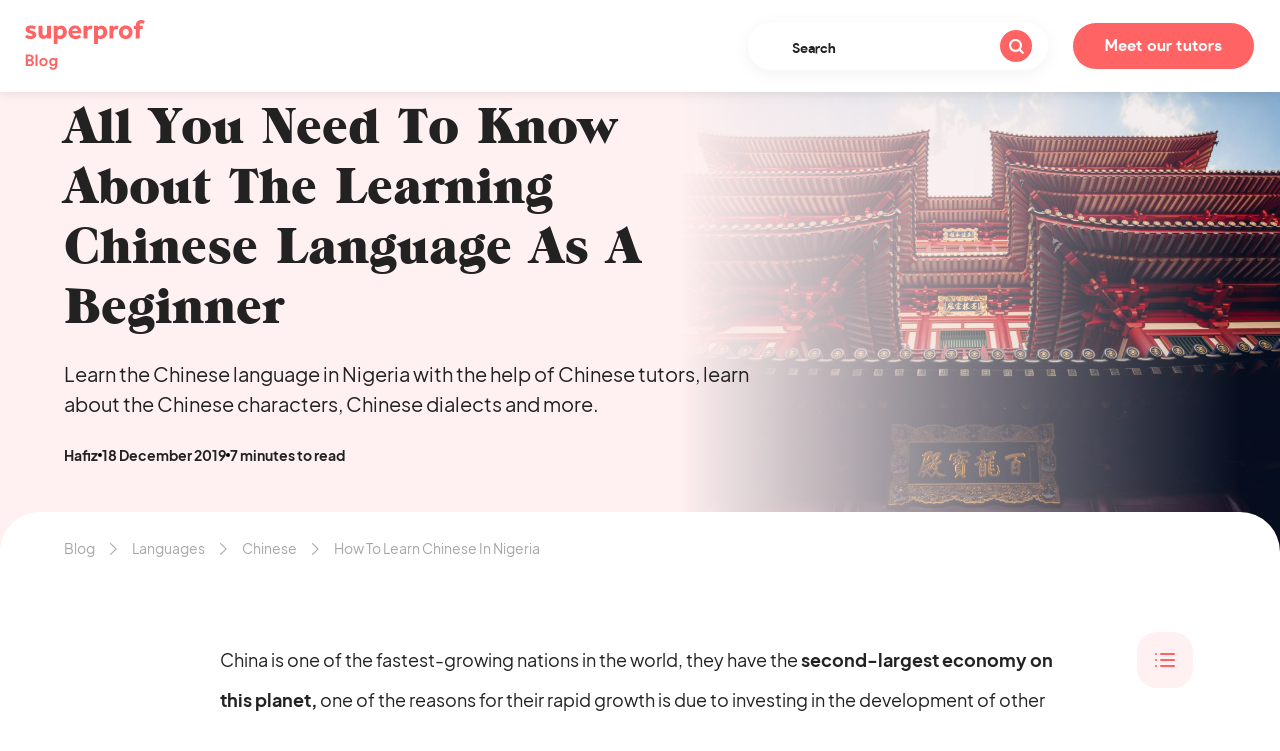

--- FILE ---
content_type: text/html; charset=UTF-8
request_url: https://www.superprof.ng/blog/take-chinese-lessons-today/
body_size: 29023
content:
<!doctype html>

<!--[if lt IE 7]>
<html lang="en-NG" class="no-js lt-ie9 lt-ie8 lt-ie7"><![endif]-->
<!--[if (IE 7)&!(IEMobile)]>
<html lang="en-NG" class="no-js lt-ie9 lt-ie8"><![endif]-->
<!--[if (IE 8)&!(IEMobile)]>
<html lang="en-NG" class="no-js lt-ie9"><![endif]-->
<!--[if gt IE 8]><!-->
<html lang="en-NG" class="no-js"><!--<![endif]-->

<head>
    <meta charset="utf-8">

    <meta http-equiv="X-UA-Compatible" content="IE=edge">

    <meta name="HandheldFriendly" content="True">
    <meta name="MobileOptimized" content="320">
    <meta name="viewport" content="width=device-width, initial-scale=1"/>

    <link rel="apple-touch-icon-precomposed" sizes="57x57" href="https://cdn-blog.superprof.com/blog_all/wp-content/themes/sp_blog/dist/images/favicon/apple-touch-icon-57x57.png"/>
    <link rel="apple-touch-icon-precomposed" sizes="114x114" href="https://cdn-blog.superprof.com/blog_all/wp-content/themes/sp_blog/dist/images/favicon/apple-touch-icon-114x114.png"/>
    <link rel="apple-touch-icon-precomposed" sizes="72x72" href="https://cdn-blog.superprof.com/blog_all/wp-content/themes/sp_blog/dist/images/favicon/apple-touch-icon-72x72.png"/>
    <link rel="apple-touch-icon-precomposed" sizes="144x144" href="https://cdn-blog.superprof.com/blog_all/wp-content/themes/sp_blog/dist/images/favicon/apple-touch-icon-144x144.png"/>
    <link rel="apple-touch-icon-precomposed" sizes="120x120" href="https://cdn-blog.superprof.com/blog_all/wp-content/themes/sp_blog/dist/images/favicon/apple-touch-icon-120x120.png"/>
    <link rel="apple-touch-icon-precomposed" sizes="152x152" href="https://cdn-blog.superprof.com/blog_all/wp-content/themes/sp_blog/dist/images/favicon/apple-touch-icon-152x152.png"/>
    <link rel="icon" type="image/png" href="https://cdn-blog.superprof.com/blog_all/wp-content/themes/sp_blog/dist/images/favicon/favicon-32x32.png" sizes="32x32"/>
    <link rel="icon" type="image/png" href="https://cdn-blog.superprof.com/blog_all/wp-content/themes/sp_blog/dist/images/favicon/favicon-16x16.png" sizes="16x16"/>
    <meta name="application-name" content="Superprof Tutorial blog"/>
    <meta name="theme-color" content="#ffffff"/>
    <meta name="msapplication-TileColor" content="#ffffff"/>
    <meta name="msapplication-TileImage" content="https://cdn-blog.superprof.com/blog_all/wp-content/themes/sp_blog/dist/images/favicon/mstile-144x144.png"/>
    <!--[if IE]>
    <link rel="shortcut icon" href="https://cdn-blog.superprof.com/blog_all/wp-content/themes/sp_blog/dist/images/favicon/favicon.ico"/>
    <![endif]-->

	<link rel="alternate" hreflang="x-default" href="https://www.superprof.ng/blog/take-chinese-lessons-today/"/>
<link rel="alternate" hreflang="en-NG" href="https://www.superprof.ng/blog/take-chinese-lessons-today/"/>
<link rel="alternate" hreflang="en-AU" href="https://www.superprof.com.au/blog/take-chinese-lessons-today/"/>
<link rel="alternate" hreflang="en-CA" href="https://www.superprof.ca/blog/take-chinese-lessons-today/"/>
<link rel="alternate" hreflang="en-GB" href="https://www.superprof.co.uk/blog/take-chinese-lessons-today/"/>
<link rel="alternate" hreflang="en-IE" href="https://www.superprof.ie/blog/take-chinese-lessons-today/"/>
<link rel="alternate" hreflang="en-IN" href="https://www.superprof.co.in/blog/take-chinese-lessons-today/"/>
<link rel="alternate" hreflang="en-MY" href="https://www.superprof.com.my/blog/take-chinese-lessons-today/"/>
<link rel="alternate" hreflang="en-NZ" href="https://www.superprof.co.nz/blog/take-chinese-lessons-today/"/>
<link rel="alternate" hreflang="en-US" href="https://www.superprof.com/blog/take-chinese-lessons-today/"/>

		        <script>window.dataLayer = window.dataLayer || [];</script>
		<script type="text/javascript">dataLayer.push({"course":{"discipline_id":"43"},"content":{"subject_id":"43"}});dataLayer.push({"discipline":"Chinese","siteType":"BlogPays","ecommerce":{"promoView":{"promotions":[{"name":"tracking-cta-online"},{"name":"tracking-cta-teachers-1"}]}}});dataLayer.push({"event":"studentsFunnelBlog","eventNameGA4":"view_promotion","promotion_subject_id":"43","promotion_name":"tracking-cta-online"});dataLayer.push({"event":"studentsFunnelBlog","eventNameGA4":"view_promotion","promotion_subject_id":"43","promotion_name":"tracking-cta-teachers-1"});window.addEventListener('load', function () {
		function waitForElm(selector) {
		    return new Promise(resolve => {
		        if (document.querySelector(selector)) {
		            return resolve(document.querySelector(selector));
		        }
		
		        const observer = new MutationObserver(mutations => {
		            if (document.querySelector(selector)) {
		                resolve(document.querySelector(selector));
		                observer.disconnect();
		            }
		        });
		
		        observer.observe(document.body, {
		            childList: true,
		            subtree: true
		        });
		    });
		}
		
		waitForElm('#tracking-cta-online').then(() => {
			var tracking_cta_online = document.getElementById('tracking-cta-online');
			//console.log('waitForElm => tracking_cta_online');
			if (tracking_cta_online !== null) {
				tracking_cta_online.onclick = function() {
					//console.log('onclick => tracking_cta_online');
					var cookiePromotionSelectDatasSignUpName = "promotionSelectDatasSignUp";var cookiePromotionSelectDatasPurchaseName = "promotionSelectDatasPurchase";var date = new Date();var yy = date.getFullYear();var mm = date.getMonth() + 1;var dd = date.getDate();var cookieValueDate = yy + '-';cookieValueDate += (mm>9 ? '' : '0') + mm + '-';cookieValueDate += (dd>9 ? '' : '0') + dd;cookieValueDate += ',';var cookieValueURL = window.location.pathname.replaceAll(',', '') + ",";var cookieValue = cookieValueDate + "b1,,,43,b1,"+ cookieValueURL;var expirationTime = 2592000;expirationTime = expirationTime * 1000;var date = new Date();var dateTimeNow = date.getTime();date.setTime(dateTimeNow + expirationTime);var expirationTime = date.toUTCString();document.cookie = cookiePromotionSelectDatasSignUpName + "=" + cookieValue + "; expires=" + expirationTime + "; path=/; domain=" + location.hostname;document.cookie = cookiePromotionSelectDatasPurchaseName + "=" + cookieValue + "; expires=" + expirationTime + "; path=/; domain=" + location.hostname;
					dataLayer.push({"event":"promotionClick","ecommerce":{"promoClick":{"promotions":[{"name":"tracking-cta-online"}]}}});dataLayer.push({"event":"studentsFunnelBlog","eventNameGA4":"select_promotion","promotion_subject_id":"43","promotion_name":"tracking-cta-online"});
				};
			}
		});
		
		function waitForElm(selector) {
		    return new Promise(resolve => {
		        if (document.querySelector(selector)) {
		            return resolve(document.querySelector(selector));
		        }
		
		        const observer = new MutationObserver(mutations => {
		            if (document.querySelector(selector)) {
		                resolve(document.querySelector(selector));
		                observer.disconnect();
		            }
		        });
		
		        observer.observe(document.body, {
		            childList: true,
		            subtree: true
		        });
		    });
		}
		
		waitForElm('#tracking-cta-teachers-1').then(() => {
			var tracking_cta_teachers_1 = document.getElementById('tracking-cta-teachers-1');
			//console.log('waitForElm => tracking_cta_teachers_1');
			if (tracking_cta_teachers_1 !== null) {
				tracking_cta_teachers_1.onclick = function() {
					//console.log('onclick => tracking_cta_teachers_1');
					var cookiePromotionSelectDatasSignUpName = "promotionSelectDatasSignUp";var cookiePromotionSelectDatasPurchaseName = "promotionSelectDatasPurchase";var date = new Date();var yy = date.getFullYear();var mm = date.getMonth() + 1;var dd = date.getDate();var cookieValueDate = yy + '-';cookieValueDate += (mm>9 ? '' : '0') + mm + '-';cookieValueDate += (dd>9 ? '' : '0') + dd;cookieValueDate += ',';var cookieValueURL = window.location.pathname.replaceAll(',', '') + ",";var cookieValue = cookieValueDate + "b2,,,43,b1,"+ cookieValueURL;var expirationTime = 2592000;expirationTime = expirationTime * 1000;var date = new Date();var dateTimeNow = date.getTime();date.setTime(dateTimeNow + expirationTime);var expirationTime = date.toUTCString();document.cookie = cookiePromotionSelectDatasSignUpName + "=" + cookieValue + "; expires=" + expirationTime + "; path=/; domain=" + location.hostname;document.cookie = cookiePromotionSelectDatasPurchaseName + "=" + cookieValue + "; expires=" + expirationTime + "; path=/; domain=" + location.hostname;
					dataLayer.push({"event":"promotionClick","ecommerce":{"promoClick":{"promotions":[{"name":"tracking-cta-teachers-1"}]}}});dataLayer.push({"event":"studentsFunnelBlog","eventNameGA4":"select_promotion","promotion_subject_id":"43","promotion_name":"tracking-cta-teachers-1"});
				};
			}
		});
		});</script><!-- Google Tag Manager -->
				<script>(function(w,d,s,l,i){w[l]=w[l]||[];w[l].push({'gtm.start':
				new Date().getTime(),event:'gtm.js'});var f=d.getElementsByTagName(s)[0],
				j=d.createElement(s),dl=l!='dataLayer'?'&l='+l:'';j.async=true;j.src=
				'https://www.googletagmanager.com/gtm.js?id='+i+dl;f.parentNode.insertBefore(j,f);
				})(window,document,'script','dataLayer','GTM-P5PDMKMX');</script>
				<!-- End Google Tag Manager -->	
	<title>How To Learn Chinese In Nigeria</title><link rel="preload" data-rocket-preload as="image" imagesrcset="https://cdn-blog.superprof.com/blog_ng/wp-content/uploads/2019/12/temple-china.jpg.webp 5184w, https://cdn-blog.superprof.com/blog_ng/wp-content/uploads/2019/12/temple-china-1128x752.jpg.webp 1128w" fetchpriority="high">
<meta name="description" content="Learn the Chinese language in Nigeria with the help of Chinese tutors, learn about the Chinese characters, Chinese dialects and more.">
<meta name="robots" content="index, follow, max-snippet:-1, max-image-preview:large, max-video-preview:-1">

<link rel="canonical" href="https://www.superprof.ng/blog/take-chinese-lessons-today/">
<meta property="og:url" content="https://www.superprof.ng/blog/take-chinese-lessons-today/">
<meta property="og:site_name" content="Superprof Tutorial blog">
<meta property="og:locale" content="en_GB">
<meta property="og:type" content="article">
<meta property="article:author" content="">
<meta property="article:publisher" content="">
<meta property="article:section" content="Branche">
<meta property="article:tag" content="synchro">
<meta property="og:title" content="How To Learn Chinese In Nigeria">
<meta property="og:description" content="Learn the Chinese language in Nigeria with the help of Chinese tutors, learn about the Chinese characters, Chinese dialects and more.">
<meta property="og:image" content="https://www.superprof.ng/blog/wp-content/uploads/2019/12/temple-china.jpg">
<meta property="og:image:secure_url" content="https://www.superprof.ng/blog/wp-content/uploads/2019/12/temple-china.jpg">
<meta property="og:image:width" content="5184">
<meta property="og:image:height" content="3456">
<meta property="og:image:alt" content="Chinese Lessons In Nigeria">
<meta property="fb:pages" content="">
<meta property="fb:admins" content="">
<meta property="fb:app_id" content="">
<meta name="twitter:card" content="summary">
<meta name="twitter:site" content="">
<meta name="twitter:creator" content="">
<meta name="twitter:title" content="How To Learn Chinese In Nigeria">
<meta name="twitter:description" content="Learn the Chinese language in Nigeria with the help of Chinese tutors, learn about the Chinese characters, Chinese dialects and more.">
<meta name="twitter:image" content="https://www.superprof.ng/blog/wp-content/uploads/2019/12/temple-china.jpg">
<link rel='dns-prefetch' href='//www.superprof.ng' />
<link rel='dns-prefetch' href='//cdn-blog.superprof.com' />
<link rel="alternate" title="oEmbed (JSON)" type="application/json+oembed" href="https://www.superprof.ng/blog/wp-json/oembed/1.0/embed?url=https%3A%2F%2Fwww.superprof.ng%2Fblog%2Ftake-chinese-lessons-today%2F" />
<link rel="alternate" title="oEmbed (XML)" type="text/xml+oembed" href="https://www.superprof.ng/blog/wp-json/oembed/1.0/embed?url=https%3A%2F%2Fwww.superprof.ng%2Fblog%2Ftake-chinese-lessons-today%2F&#038;format=xml" />
<style id='wp-img-auto-sizes-contain-inline-css' type='text/css'>
img:is([sizes=auto i],[sizes^="auto," i]){contain-intrinsic-size:3000px 1500px}
/*# sourceURL=wp-img-auto-sizes-contain-inline-css */
</style>
<style id='wp-block-library-inline-css' type='text/css'>
:root{--wp-block-synced-color:#7a00df;--wp-block-synced-color--rgb:122,0,223;--wp-bound-block-color:var(--wp-block-synced-color);--wp-editor-canvas-background:#ddd;--wp-admin-theme-color:#007cba;--wp-admin-theme-color--rgb:0,124,186;--wp-admin-theme-color-darker-10:#006ba1;--wp-admin-theme-color-darker-10--rgb:0,107,160.5;--wp-admin-theme-color-darker-20:#005a87;--wp-admin-theme-color-darker-20--rgb:0,90,135;--wp-admin-border-width-focus:2px}@media (min-resolution:192dpi){:root{--wp-admin-border-width-focus:1.5px}}.wp-element-button{cursor:pointer}:root .has-very-light-gray-background-color{background-color:#eee}:root .has-very-dark-gray-background-color{background-color:#313131}:root .has-very-light-gray-color{color:#eee}:root .has-very-dark-gray-color{color:#313131}:root .has-vivid-green-cyan-to-vivid-cyan-blue-gradient-background{background:linear-gradient(135deg,#00d084,#0693e3)}:root .has-purple-crush-gradient-background{background:linear-gradient(135deg,#34e2e4,#4721fb 50%,#ab1dfe)}:root .has-hazy-dawn-gradient-background{background:linear-gradient(135deg,#faaca8,#dad0ec)}:root .has-subdued-olive-gradient-background{background:linear-gradient(135deg,#fafae1,#67a671)}:root .has-atomic-cream-gradient-background{background:linear-gradient(135deg,#fdd79a,#004a59)}:root .has-nightshade-gradient-background{background:linear-gradient(135deg,#330968,#31cdcf)}:root .has-midnight-gradient-background{background:linear-gradient(135deg,#020381,#2874fc)}:root{--wp--preset--font-size--normal:16px;--wp--preset--font-size--huge:42px}.has-regular-font-size{font-size:1em}.has-larger-font-size{font-size:2.625em}.has-normal-font-size{font-size:var(--wp--preset--font-size--normal)}.has-huge-font-size{font-size:var(--wp--preset--font-size--huge)}.has-text-align-center{text-align:center}.has-text-align-left{text-align:left}.has-text-align-right{text-align:right}.has-fit-text{white-space:nowrap!important}#end-resizable-editor-section{display:none}.aligncenter{clear:both}.items-justified-left{justify-content:flex-start}.items-justified-center{justify-content:center}.items-justified-right{justify-content:flex-end}.items-justified-space-between{justify-content:space-between}.screen-reader-text{border:0;clip-path:inset(50%);height:1px;margin:-1px;overflow:hidden;padding:0;position:absolute;width:1px;word-wrap:normal!important}.screen-reader-text:focus{background-color:#ddd;clip-path:none;color:#444;display:block;font-size:1em;height:auto;left:5px;line-height:normal;padding:15px 23px 14px;text-decoration:none;top:5px;width:auto;z-index:100000}html :where(.has-border-color){border-style:solid}html :where([style*=border-top-color]){border-top-style:solid}html :where([style*=border-right-color]){border-right-style:solid}html :where([style*=border-bottom-color]){border-bottom-style:solid}html :where([style*=border-left-color]){border-left-style:solid}html :where([style*=border-width]){border-style:solid}html :where([style*=border-top-width]){border-top-style:solid}html :where([style*=border-right-width]){border-right-style:solid}html :where([style*=border-bottom-width]){border-bottom-style:solid}html :where([style*=border-left-width]){border-left-style:solid}html :where(img[class*=wp-image-]){height:auto;max-width:100%}:where(figure){margin:0 0 1em}html :where(.is-position-sticky){--wp-admin--admin-bar--position-offset:var(--wp-admin--admin-bar--height,0px)}@media screen and (max-width:600px){html :where(.is-position-sticky){--wp-admin--admin-bar--position-offset:0px}}

/*# sourceURL=wp-block-library-inline-css */
</style><style id='global-styles-inline-css' type='text/css'>
:root{--wp--preset--aspect-ratio--square: 1;--wp--preset--aspect-ratio--4-3: 4/3;--wp--preset--aspect-ratio--3-4: 3/4;--wp--preset--aspect-ratio--3-2: 3/2;--wp--preset--aspect-ratio--2-3: 2/3;--wp--preset--aspect-ratio--16-9: 16/9;--wp--preset--aspect-ratio--9-16: 9/16;--wp--preset--color--black: #000000;--wp--preset--color--cyan-bluish-gray: #abb8c3;--wp--preset--color--white: #ffffff;--wp--preset--color--pale-pink: #f78da7;--wp--preset--color--vivid-red: #cf2e2e;--wp--preset--color--luminous-vivid-orange: #ff6900;--wp--preset--color--luminous-vivid-amber: #fcb900;--wp--preset--color--light-green-cyan: #7bdcb5;--wp--preset--color--vivid-green-cyan: #00d084;--wp--preset--color--pale-cyan-blue: #8ed1fc;--wp--preset--color--vivid-cyan-blue: #0693e3;--wp--preset--color--vivid-purple: #9b51e0;--wp--preset--gradient--vivid-cyan-blue-to-vivid-purple: linear-gradient(135deg,rgb(6,147,227) 0%,rgb(155,81,224) 100%);--wp--preset--gradient--light-green-cyan-to-vivid-green-cyan: linear-gradient(135deg,rgb(122,220,180) 0%,rgb(0,208,130) 100%);--wp--preset--gradient--luminous-vivid-amber-to-luminous-vivid-orange: linear-gradient(135deg,rgb(252,185,0) 0%,rgb(255,105,0) 100%);--wp--preset--gradient--luminous-vivid-orange-to-vivid-red: linear-gradient(135deg,rgb(255,105,0) 0%,rgb(207,46,46) 100%);--wp--preset--gradient--very-light-gray-to-cyan-bluish-gray: linear-gradient(135deg,rgb(238,238,238) 0%,rgb(169,184,195) 100%);--wp--preset--gradient--cool-to-warm-spectrum: linear-gradient(135deg,rgb(74,234,220) 0%,rgb(151,120,209) 20%,rgb(207,42,186) 40%,rgb(238,44,130) 60%,rgb(251,105,98) 80%,rgb(254,248,76) 100%);--wp--preset--gradient--blush-light-purple: linear-gradient(135deg,rgb(255,206,236) 0%,rgb(152,150,240) 100%);--wp--preset--gradient--blush-bordeaux: linear-gradient(135deg,rgb(254,205,165) 0%,rgb(254,45,45) 50%,rgb(107,0,62) 100%);--wp--preset--gradient--luminous-dusk: linear-gradient(135deg,rgb(255,203,112) 0%,rgb(199,81,192) 50%,rgb(65,88,208) 100%);--wp--preset--gradient--pale-ocean: linear-gradient(135deg,rgb(255,245,203) 0%,rgb(182,227,212) 50%,rgb(51,167,181) 100%);--wp--preset--gradient--electric-grass: linear-gradient(135deg,rgb(202,248,128) 0%,rgb(113,206,126) 100%);--wp--preset--gradient--midnight: linear-gradient(135deg,rgb(2,3,129) 0%,rgb(40,116,252) 100%);--wp--preset--font-size--small: 13px;--wp--preset--font-size--medium: 20px;--wp--preset--font-size--large: 36px;--wp--preset--font-size--x-large: 42px;--wp--preset--spacing--20: 0.44rem;--wp--preset--spacing--30: 0.67rem;--wp--preset--spacing--40: 1rem;--wp--preset--spacing--50: 1.5rem;--wp--preset--spacing--60: 2.25rem;--wp--preset--spacing--70: 3.38rem;--wp--preset--spacing--80: 5.06rem;--wp--preset--shadow--natural: 6px 6px 9px rgba(0, 0, 0, 0.2);--wp--preset--shadow--deep: 12px 12px 50px rgba(0, 0, 0, 0.4);--wp--preset--shadow--sharp: 6px 6px 0px rgba(0, 0, 0, 0.2);--wp--preset--shadow--outlined: 6px 6px 0px -3px rgb(255, 255, 255), 6px 6px rgb(0, 0, 0);--wp--preset--shadow--crisp: 6px 6px 0px rgb(0, 0, 0);}:where(.is-layout-flex){gap: 0.5em;}:where(.is-layout-grid){gap: 0.5em;}body .is-layout-flex{display: flex;}.is-layout-flex{flex-wrap: wrap;align-items: center;}.is-layout-flex > :is(*, div){margin: 0;}body .is-layout-grid{display: grid;}.is-layout-grid > :is(*, div){margin: 0;}:where(.wp-block-columns.is-layout-flex){gap: 2em;}:where(.wp-block-columns.is-layout-grid){gap: 2em;}:where(.wp-block-post-template.is-layout-flex){gap: 1.25em;}:where(.wp-block-post-template.is-layout-grid){gap: 1.25em;}.has-black-color{color: var(--wp--preset--color--black) !important;}.has-cyan-bluish-gray-color{color: var(--wp--preset--color--cyan-bluish-gray) !important;}.has-white-color{color: var(--wp--preset--color--white) !important;}.has-pale-pink-color{color: var(--wp--preset--color--pale-pink) !important;}.has-vivid-red-color{color: var(--wp--preset--color--vivid-red) !important;}.has-luminous-vivid-orange-color{color: var(--wp--preset--color--luminous-vivid-orange) !important;}.has-luminous-vivid-amber-color{color: var(--wp--preset--color--luminous-vivid-amber) !important;}.has-light-green-cyan-color{color: var(--wp--preset--color--light-green-cyan) !important;}.has-vivid-green-cyan-color{color: var(--wp--preset--color--vivid-green-cyan) !important;}.has-pale-cyan-blue-color{color: var(--wp--preset--color--pale-cyan-blue) !important;}.has-vivid-cyan-blue-color{color: var(--wp--preset--color--vivid-cyan-blue) !important;}.has-vivid-purple-color{color: var(--wp--preset--color--vivid-purple) !important;}.has-black-background-color{background-color: var(--wp--preset--color--black) !important;}.has-cyan-bluish-gray-background-color{background-color: var(--wp--preset--color--cyan-bluish-gray) !important;}.has-white-background-color{background-color: var(--wp--preset--color--white) !important;}.has-pale-pink-background-color{background-color: var(--wp--preset--color--pale-pink) !important;}.has-vivid-red-background-color{background-color: var(--wp--preset--color--vivid-red) !important;}.has-luminous-vivid-orange-background-color{background-color: var(--wp--preset--color--luminous-vivid-orange) !important;}.has-luminous-vivid-amber-background-color{background-color: var(--wp--preset--color--luminous-vivid-amber) !important;}.has-light-green-cyan-background-color{background-color: var(--wp--preset--color--light-green-cyan) !important;}.has-vivid-green-cyan-background-color{background-color: var(--wp--preset--color--vivid-green-cyan) !important;}.has-pale-cyan-blue-background-color{background-color: var(--wp--preset--color--pale-cyan-blue) !important;}.has-vivid-cyan-blue-background-color{background-color: var(--wp--preset--color--vivid-cyan-blue) !important;}.has-vivid-purple-background-color{background-color: var(--wp--preset--color--vivid-purple) !important;}.has-black-border-color{border-color: var(--wp--preset--color--black) !important;}.has-cyan-bluish-gray-border-color{border-color: var(--wp--preset--color--cyan-bluish-gray) !important;}.has-white-border-color{border-color: var(--wp--preset--color--white) !important;}.has-pale-pink-border-color{border-color: var(--wp--preset--color--pale-pink) !important;}.has-vivid-red-border-color{border-color: var(--wp--preset--color--vivid-red) !important;}.has-luminous-vivid-orange-border-color{border-color: var(--wp--preset--color--luminous-vivid-orange) !important;}.has-luminous-vivid-amber-border-color{border-color: var(--wp--preset--color--luminous-vivid-amber) !important;}.has-light-green-cyan-border-color{border-color: var(--wp--preset--color--light-green-cyan) !important;}.has-vivid-green-cyan-border-color{border-color: var(--wp--preset--color--vivid-green-cyan) !important;}.has-pale-cyan-blue-border-color{border-color: var(--wp--preset--color--pale-cyan-blue) !important;}.has-vivid-cyan-blue-border-color{border-color: var(--wp--preset--color--vivid-cyan-blue) !important;}.has-vivid-purple-border-color{border-color: var(--wp--preset--color--vivid-purple) !important;}.has-vivid-cyan-blue-to-vivid-purple-gradient-background{background: var(--wp--preset--gradient--vivid-cyan-blue-to-vivid-purple) !important;}.has-light-green-cyan-to-vivid-green-cyan-gradient-background{background: var(--wp--preset--gradient--light-green-cyan-to-vivid-green-cyan) !important;}.has-luminous-vivid-amber-to-luminous-vivid-orange-gradient-background{background: var(--wp--preset--gradient--luminous-vivid-amber-to-luminous-vivid-orange) !important;}.has-luminous-vivid-orange-to-vivid-red-gradient-background{background: var(--wp--preset--gradient--luminous-vivid-orange-to-vivid-red) !important;}.has-very-light-gray-to-cyan-bluish-gray-gradient-background{background: var(--wp--preset--gradient--very-light-gray-to-cyan-bluish-gray) !important;}.has-cool-to-warm-spectrum-gradient-background{background: var(--wp--preset--gradient--cool-to-warm-spectrum) !important;}.has-blush-light-purple-gradient-background{background: var(--wp--preset--gradient--blush-light-purple) !important;}.has-blush-bordeaux-gradient-background{background: var(--wp--preset--gradient--blush-bordeaux) !important;}.has-luminous-dusk-gradient-background{background: var(--wp--preset--gradient--luminous-dusk) !important;}.has-pale-ocean-gradient-background{background: var(--wp--preset--gradient--pale-ocean) !important;}.has-electric-grass-gradient-background{background: var(--wp--preset--gradient--electric-grass) !important;}.has-midnight-gradient-background{background: var(--wp--preset--gradient--midnight) !important;}.has-small-font-size{font-size: var(--wp--preset--font-size--small) !important;}.has-medium-font-size{font-size: var(--wp--preset--font-size--medium) !important;}.has-large-font-size{font-size: var(--wp--preset--font-size--large) !important;}.has-x-large-font-size{font-size: var(--wp--preset--font-size--x-large) !important;}
/*# sourceURL=global-styles-inline-css */
</style>

<style id='classic-theme-styles-inline-css' type='text/css'>
/*! This file is auto-generated */
.wp-block-button__link{color:#fff;background-color:#32373c;border-radius:9999px;box-shadow:none;text-decoration:none;padding:calc(.667em + 2px) calc(1.333em + 2px);font-size:1.125em}.wp-block-file__button{background:#32373c;color:#fff;text-decoration:none}
/*# sourceURL=/wp-includes/css/classic-themes.min.css */
</style>
<link rel='stylesheet' id='tablepress-default-css' href='https://www.superprof.ng/blog/wp-content/plugins/tablepress/css/default.min.css' type='text/css' media='all' />
<link rel='stylesheet' id='sp_common-css' href='https://cdn-blog.superprof.com/blog_all/wp-content/themes/sp_blog/dist/css/common.min.css' type='text/css' media='all' />
<style id='sp_common-inline-css' type='text/css'>

			@-webkit-keyframes scroll {
				0% { transform: translateX(0); }
				100% { transform: translateX(calc(-216px * 8))}
			}
			
			@keyframes scroll {
				0% { transform: translateX(0); }
				100% { transform: translateX(calc(-216px * 8))}
			}
			
			.slider {
				margin: auto;
				overflow:hidden;
				position: relative;
				width: 960px;
				transform: translate3d(0, 0, 0);
			}
			
			.slider .slide-track {
				-webkit-animation: scroll 40s linear infinite;
				animation: scroll 40s linear infinite;
				display: flex;
				width: calc(216px * 2 * 8);
				transform: translate3d(0, 0, 0);
			}
			
/*# sourceURL=sp_common-inline-css */
</style>
<link rel='stylesheet' id='sp_single-css' href='https://cdn-blog.superprof.com/blog_all/wp-content/themes/sp_blog/dist/css/single.min.css' type='text/css' media='all' />
<link rel="https://api.w.org/" href="https://www.superprof.ng/blog/wp-json/" /><link rel="alternate" title="JSON" type="application/json" href="https://www.superprof.ng/blog/wp-json/wp/v2/posts/3812" />
    <script type="text/javascript">
        var assetPath = 'https://cdn-blog.superprof.com/blog_all/wp-content/themes/sp_blog/dist/';
    </script>
<style id="rocket-lazyrender-inline-css">[data-wpr-lazyrender] {content-visibility: auto;}</style><meta name="generator" content="WP Rocket 3.17.3.1" data-wpr-features="wpr_automatic_lazy_rendering wpr_oci wpr_desktop" /></head>

<body class="wp-singular post-template-default single single-post postid-3812 single-format-standard wp-embed-responsive wp-theme-sp_blog" itemscope itemtype="https://schema.org/WebPage">

<div  id="app">

    <header  class="header" role="banner" itemscope itemtype="https://schema.org/WPHeader">
		            <a class="logo" href="https://www.superprof.ng/blog/">
		        <img src="https://cdn-blog.superprof.com/blog_all/wp-content/themes/sp_blog/dist/images/sp-blog-logo.svg" alt="Superprof">
		</a>
	                <div  class="search-wrapper">
			    <button class="toggle-search" aria-label="Search"><span class="icon-search icon-search-right"></span></button>
<form role="search" class="search-form" method="get" action="https://www.superprof.ng/blog/" autocomplete="off">
    <div class="search-form-container">
        <label>
            <span class="sr-only">Search&nbsp;:</span>
            <input type="search" name="s" class="input-text" value="" placeholder="Search" required/>
        </label>
        <button type="submit" class="btn-search" aria-label="Search"><span class="icon-search icon-search-right"></span></button>
        <input type="hidden" value="post" name="post_type"/>
    </div>
</form>
            </div>
	    
        							                <a href="/lessons/chinese/nigeria/" target="_blank" class="btn-teacher">Meet our tutors </a>
					    </header>

    <div  class="single-progress-bar"></div>
	
    <div  class="post-image-container">
		            <picture class="post-image"><source type="image/webp" srcset="https://cdn-blog.superprof.com/blog_ng/wp-content/uploads/2019/12/temple-china.jpg.webp 5184w, https://cdn-blog.superprof.com/blog_ng/wp-content/uploads/2019/12/temple-china-1128x752.jpg.webp 1128w"><source type="image/jpg" srcset="https://cdn-blog.superprof.com/blog_ng/wp-content/uploads/2019/12/temple-china.jpg 5184w, https://cdn-blog.superprof.com/blog_ng/wp-content/uploads/2019/12/temple-china-1128x752.jpg 1128w"><img fetchpriority="high" src="https://cdn-blog.superprof.com/blog_ng/wp-content/uploads/2019/12/temple-china.jpg" srcset="https://cdn-blog.superprof.com/blog_ng/wp-content/uploads/2019/12/temple-china.jpg 5184w, https://cdn-blog.superprof.com/blog_ng/wp-content/uploads/2019/12/temple-china-1128x752.jpg 1128w" alt="Chinese Lessons In Nigeria"></picture>				            <div  class="post-intro">
                <h1>All You Need To Know About The Learning Chinese Language As A Beginner</h1>
                <p class="subtitle">Learn the Chinese language in Nigeria with the help of Chinese tutors, learn about the Chinese characters, Chinese dialects and more.</p>
                <div class="post-infos">
                    <span class="author-name">Hafiz</span>
                    <img src="https://cdn-blog.superprof.com/blog_all/wp-content/themes/sp_blog/dist/images/ellipse-separator.svg" class="post-infos-separator" alt="Post info separator">
                    <span class="published-date">18 December 2019</span>
                    <img src="https://cdn-blog.superprof.com/blog_all/wp-content/themes/sp_blog/dist/images/ellipse-separator.svg" class="post-infos-separator second-separator" alt="Post info separator">
                    <span class="reading-time">7 minutes to read</span>
                </div>
            </div>
		    </div>

    <main  class="main-wrapper">
		<div  class="breadcrumb"><span><a title="Blog" href="https://www.superprof.ng/blog/" class="link-underline-bak">Blog</a></span><span class="icon-arrow-alt"></span><span><a href="https://www.superprof.ng/blog/languages/" class="link-underline-bak" title="See all the articles on Languages">Languages</a></span><span class="icon-arrow-alt"></span><span><a href="https://www.superprof.ng/blog/languages/chinese/" class="link-underline-bak" title="See all the articles on Chinese">Chinese</a></span><span class="icon-arrow-alt"></span><span>How To Learn Chinese In Nigeria</span></div><script type="application/ld+json">{"@context":"https:\/\/schema.org","@type":"BreadcrumbList","itemListElement":[{"@type":"ListItem","position":1,"item":{"@id":"https:\/\/www.superprof.ng\/blog\/","name":"Blog"}},{"@type":"ListItem","position":2,"item":{"@id":"https:\/\/www.superprof.ng\/blog\/languages\/","name":"Languages"}},{"@type":"ListItem","position":3,"item":{"@id":"https:\/\/www.superprof.ng\/blog\/languages\/chinese\/","name":"Chinese"}},{"@type":"ListItem","position":4,"item":{"@id":"https:\/\/www.superprof.ng\/blog\/take-chinese-lessons-today\/","name":"How To Learn Chinese In Nigeria"}}]}</script>        <div  class="grid single-grid">
            <div class="row">
                <div class="column-md-12">

					
                    <div class="post-content">

                        <div class="inner">
							
							 <p>China is one of the fastest-growing nations in the world, they have the <strong>second-largest economy on this planet, </strong>one of the reasons for their rapid growth is due to investing in the development of other countries. We all know them, we have all seen them, paving our roads and building our bridges.</p> <p><strong>Nigeria</strong> is playing a major role in China’s expansion, so many cultural and trade opportunities <strong>have</strong> <strong>opened up </strong>between the two countries, and there is a great number of Nigerians <strong>who want to learn</strong> the <em>Chinese language.</em></p> <p>A recent news blog entry reported over <strong>14,000 Nigerians</strong> have learned Chinese in the past three years. Learning Chinese in Nigeria benefits those who did in various ways. First, there is almost absolute certainty you will get a <strong>job</strong> or <strong>school scholarship </strong>in China if you did. For instance, those who knew Chinese are sought after to serve as Chinese to English or English to Chinese translators.</p> <p>Some are attending Chinese classes to learn the language for fun, just as a second language. And many parents are bringing their kids forward to learn Chinese, kids as young as 6 are receiving Chinese lessons. They are<strong> preparing them to adapt to the future, </strong>because China is undeniably shaping a big part of it.</p> <p>To learn the Chinese language, you ought to begin by embracing the fact that it is a <strong>difficult </strong>language to learn. Chinese has many different dialects, most of which are spoken by a great number of people in China, but the two most popular are <strong>Mandarin</strong> and <strong>Cantonese. </strong></p> <p>The difference between the two dialects is so vast Mandarin speakers don’t understand Cantonese speakers and vice versa. However, Mandarin is the <em>official</em> Chinese dialect spoken across China and even in Taiwan and Singapore.</p> <p>We recommend if you are going to learn Chinese you learn the <em>Mandarin</em> dialect, not that there is anything wrong with learning <em>Cantonese</em> but if you want to be understood by the majority and you want to grab those scholarship opportunities, then Mandarin should be your choice of learning.</p> <p>Mastery of the Chinese language <a href="https://www.superprof.ng/blog/tutor-mandarin-lessons/">begins with a Chinese tutor,</a> the best Chinese tutors are usually native Chinese speakers or people that have been to China and lived there for a while.</p> <p>They can teach oral Chinese and Chinese characters. Below is a complete guide on how to start Chinese lessons with a tutor in Nigeria.</p> <figure id="attachment_3818" aria-describedby="caption-attachment-3818" style="width: 1280px" class="wp-caption aligncenter"><picture class="wp-image-3818 size-full"><source type="image/webp" srcset="https://cdn-blog.superprof.com/blog_ng/wp-content/uploads/2019/12/mandarin_sign_chinese.jpg.webp 1280w, https://cdn-blog.superprof.com/blog_ng/wp-content/uploads/2019/12/mandarin_sign_chinese-1128x846.jpg.webp 1128w" sizes="(max-width: 1280px) 100vw, 1280px"><source type="image/jpg" srcset="https://cdn-blog.superprof.com/blog_ng/wp-content/uploads/2019/12/mandarin_sign_chinese.jpg 1280w, https://cdn-blog.superprof.com/blog_ng/wp-content/uploads/2019/12/mandarin_sign_chinese-1128x846.jpg 1128w" sizes="(max-width: 1280px) 100vw, 1280px"><img src="https://cdn-blog.superprof.com/blog_ng/wp-content/uploads/2019/12/mandarin_sign_chinese.jpg" srcset="https://cdn-blog.superprof.com/blog_ng/wp-content/uploads/2019/12/mandarin_sign_chinese.jpg 1280w, https://cdn-blog.superprof.com/blog_ng/wp-content/uploads/2019/12/mandarin_sign_chinese-1128x846.jpg 1128w" alt="Learn Mandarin in Lagos" sizes="(max-width: 1280px) 100vw, 1280px"></picture><figcaption id="caption-attachment-3818" class="wp-caption-text">Mandarin is the most popular dialect of the Chinese language, it is used everywhere, in signposts and official documents. Source: Pixabay.com</figcaption></figure> <a href="/lessons/chinese/nigeria/" class="teachers-cta-link" target="_blank"><div class="teachers-cta-wrapper" id="tracking-cta-teachers-1"><img src="https://cdn-blog.superprof.com/blog_all/wp-content/themes/sp_blog/dist/images/sp-superprof-logo-pink.svg" class="sp-logo" alt="Superprof logo"><div class="sp-presentation">The best Chinese tutors available</div><div class="slider-wrapper"><div class="slider"><div class="slide-track teachers-cta-glider"><div class="teacher-slide slide"><div class="teacher-photo" data-responsive-background-image><picture><source srcset="https://c.superprof.com/i/a/36074564/15531213/300/20250418230803/certified-chinese-language-tutor-with-hsk-offers-lessons-for-all-levels-worldwide.jpg 1x, https://c.superprof.com/i/a/36074564/15531213/600/20250418230803/certified-chinese-language-tutor-with-hsk-offers-lessons-for-all-levels-worldwide.jpg 2x" ><img src="https://c.superprof.com/i/a/36074564/15531213/300/20250418230803/certified-chinese-language-tutor-with-hsk-offers-lessons-for-all-levels-worldwide.jpg" alt="Philips"/></picture></div><div class="teacher-info-wrapper"><div class="ratings"><img src="https://cdn-blog.superprof.com/blog_all/wp-content/themes/sp_blog/dist/images/star.svg" class="ratings-star" alt="5"/><div class="ratings-note">5 (7 reviews)</div> </div><div class="teacher-info-first-row"><div class="name">Philips</div></div><div class="teacher-info-second-row"><div class="rates">₦4500 <div class="rates-unit">/h</div></div><img src="https://cdn-blog.superprof.com/blog_all/wp-content/themes/sp_blog/dist/images/gift-pink.svg" class="gift-icon" alt="Gift icon"/><div class="first-class">1<sup>st</sup> lesson free!</div></div></div></div><div class="teacher-slide slide"><div class="teacher-photo" data-responsive-background-image><picture><source srcset="https://c.superprof.com/i/a/31273854/13678579/300/20240514091414/recently-completed-studies-china-for-years-and-obtained-certificate-teach-chinese-language-native-speakers.jpg 1x, https://c.superprof.com/i/a/31273854/13678579/600/20240514091414/recently-completed-studies-china-for-years-and-obtained-certificate-teach-chinese-language-native-speakers.jpg 2x" ><img src="https://c.superprof.com/i/a/31273854/13678579/300/20240514091414/recently-completed-studies-china-for-years-and-obtained-certificate-teach-chinese-language-native-speakers.jpg" alt="Peace"/></picture></div><div class="teacher-info-wrapper"><div class="ratings"><img src="https://cdn-blog.superprof.com/blog_all/wp-content/themes/sp_blog/dist/images/star.svg" class="ratings-star" alt="5"/><div class="ratings-note">5 (8 reviews)</div> </div><div class="teacher-info-first-row"><div class="name">Peace</div></div><div class="teacher-info-second-row"><div class="rates">₦5000 <div class="rates-unit">/h</div></div><img src="https://cdn-blog.superprof.com/blog_all/wp-content/themes/sp_blog/dist/images/gift-pink.svg" class="gift-icon" alt="Gift icon"/><div class="first-class">1<sup>st</sup> lesson free!</div></div></div></div><div class="teacher-slide slide"><div class="teacher-photo" data-responsive-background-image><picture><source srcset="https://c.superprof.com/i/a/19672507/12137085/300/20230707180319/skilled-spanish-mandarin-korea-igbo-yoruba-japanese-german-french-english-tutor-interpreter-and-translator.jpg 1x, https://c.superprof.com/i/a/19672507/12137085/600/20230707180319/skilled-spanish-mandarin-korea-igbo-yoruba-japanese-german-french-english-tutor-interpreter-and-translator.jpg 2x" ><img src="https://c.superprof.com/i/a/19672507/12137085/300/20230707180319/skilled-spanish-mandarin-korea-igbo-yoruba-japanese-german-french-english-tutor-interpreter-and-translator.jpg" alt="Abiola"/></picture></div><div class="teacher-info-wrapper"><div class="ratings"><img src="https://cdn-blog.superprof.com/blog_all/wp-content/themes/sp_blog/dist/images/star.svg" class="ratings-star" alt="4.9"/><div class="ratings-note">4.9 (8 reviews)</div> </div><div class="teacher-info-first-row"><div class="name">Abiola</div></div><div class="teacher-info-second-row"><div class="rates">₦5000 <div class="rates-unit">/h</div></div><img src="https://cdn-blog.superprof.com/blog_all/wp-content/themes/sp_blog/dist/images/gift-pink.svg" class="gift-icon" alt="Gift icon"/><div class="first-class">1<sup>st</sup> lesson free!</div></div></div></div><div class="teacher-slide slide"><div class="teacher-photo" data-responsive-background-image><picture><source srcset="https://c.superprof.com/i/a/7363403/8311256/300/20230227155736/foreign-language-specialist-and-expert-foreign-language-practitioner-english-chinese-and-french-amazon-translator-transcriber.jpg 1x, https://c.superprof.com/i/a/7363403/8311256/600/20230227155736/foreign-language-specialist-and-expert-foreign-language-practitioner-english-chinese-and-french-amazon-translator-transcriber.jpg 2x" ><img src="https://c.superprof.com/i/a/7363403/8311256/300/20230227155736/foreign-language-specialist-and-expert-foreign-language-practitioner-english-chinese-and-french-amazon-translator-transcriber.jpg" alt="Oghenemarho"/></picture></div><div class="teacher-info-wrapper"><div class="ratings"><img src="https://cdn-blog.superprof.com/blog_all/wp-content/themes/sp_blog/dist/images/star.svg" class="ratings-star" alt="5"/><div class="ratings-note">5 (67 reviews)</div> </div><div class="teacher-info-first-row"><div class="name">Oghenemarho</div></div><div class="teacher-info-second-row"><div class="rates">₦5000 <div class="rates-unit">/h</div></div><img src="https://cdn-blog.superprof.com/blog_all/wp-content/themes/sp_blog/dist/images/gift-pink.svg" class="gift-icon" alt="Gift icon"/><div class="first-class">1<sup>st</sup> lesson free!</div></div></div></div><div class="teacher-slide slide"><div class="teacher-photo" data-responsive-background-image><picture><source srcset="https://c.superprof.com/i/a/38835230/16695221/300/20250926121124/fun-and-interactive-online-chinese-lessons-for-kids-and-adults-beginner-igcse-hsk-friendly-per-hour.jpg 1x, https://c.superprof.com/i/a/38835230/16695221/600/20250926121124/fun-and-interactive-online-chinese-lessons-for-kids-and-adults-beginner-igcse-hsk-friendly-per-hour.jpg 2x" ><img src="https://c.superprof.com/i/a/38835230/16695221/300/20250926121124/fun-and-interactive-online-chinese-lessons-for-kids-and-adults-beginner-igcse-hsk-friendly-per-hour.jpg" alt="Grace"/></picture></div><div class="teacher-info-wrapper"><div class="teacher-info-first-row"><div class="name">Grace</div></div><div class="teacher-info-second-row"><div class="rates">₦5000 <div class="rates-unit">/h</div></div><img src="https://cdn-blog.superprof.com/blog_all/wp-content/themes/sp_blog/dist/images/gift-pink.svg" class="gift-icon" alt="Gift icon"/><div class="first-class">1<sup>st</sup> lesson free!</div></div></div></div><div class="teacher-slide slide"><div class="teacher-photo" data-responsive-background-image><picture><source srcset="https://c.superprof.com/i/a/37563310/16173706/300/20250719104116/certified-chinese-language-tutor-offers-personalized-lessons-for-speaking-reading-writing-and-exam-success-all-levels.jpg 1x, https://c.superprof.com/i/a/37563310/16173706/600/20250719104116/certified-chinese-language-tutor-offers-personalized-lessons-for-speaking-reading-writing-and-exam-success-all-levels.jpg 2x" ><img src="https://c.superprof.com/i/a/37563310/16173706/300/20250719104116/certified-chinese-language-tutor-offers-personalized-lessons-for-speaking-reading-writing-and-exam-success-all-levels.jpg" alt="Charity"/></picture></div><div class="teacher-info-wrapper"><div class="teacher-info-first-row"><div class="name">Charity</div></div><div class="teacher-info-second-row"><div class="rates">₦5000 <div class="rates-unit">/h</div></div><img src="https://cdn-blog.superprof.com/blog_all/wp-content/themes/sp_blog/dist/images/gift-pink.svg" class="gift-icon" alt="Gift icon"/><div class="first-class">1<sup>st</sup> lesson free!</div></div></div></div><div class="teacher-slide slide"><div class="teacher-photo" data-responsive-background-image><picture><source srcset="https://c.superprof.com/i/a/11063653/6775366/300/20230609075557/tutor-people-interested-learning-chinese-currently-student-and-super-calm-and-never-gets-angry.jpg 1x, https://c.superprof.com/i/a/11063653/6775366/600/20230609075557/tutor-people-interested-learning-chinese-currently-student-and-super-calm-and-never-gets-angry.jpg 2x" ><img src="https://c.superprof.com/i/a/11063653/6775366/300/20230609075557/tutor-people-interested-learning-chinese-currently-student-and-super-calm-and-never-gets-angry.jpg" alt="Chidera"/></picture></div><div class="teacher-info-wrapper"><div class="ratings"><img src="https://cdn-blog.superprof.com/blog_all/wp-content/themes/sp_blog/dist/images/star.svg" class="ratings-star" alt="5"/><div class="ratings-note">5 (1 reviews)</div> </div><div class="teacher-info-first-row"><div class="name">Chidera</div></div><div class="teacher-info-second-row"><div class="rates">₦5000 <div class="rates-unit">/h</div></div><img src="https://cdn-blog.superprof.com/blog_all/wp-content/themes/sp_blog/dist/images/gift-pink.svg" class="gift-icon" alt="Gift icon"/><div class="first-class">1<sup>st</sup> lesson free!</div></div></div></div><div class="teacher-slide slide"><div class="teacher-photo" data-responsive-background-image><picture><source srcset="https://c.superprof.com/i/a/32278558/14069654/300/20240806162130/lecturer-chinese-since-2020-have-handled-different-levels-chinese-learners-coming-from-different-locations-able-teach.jpg 1x, https://c.superprof.com/i/a/32278558/14069654/600/20240806162130/lecturer-chinese-since-2020-have-handled-different-levels-chinese-learners-coming-from-different-locations-able-teach.jpg 2x" ><img src="https://c.superprof.com/i/a/32278558/14069654/300/20240806162130/lecturer-chinese-since-2020-have-handled-different-levels-chinese-learners-coming-from-different-locations-able-teach.jpg" alt="Ebele"/></picture></div><div class="teacher-info-wrapper"><div class="teacher-info-first-row"><div class="name">Ebele</div></div><div class="teacher-info-second-row"><div class="rates">₦5000 <div class="rates-unit">/h</div></div><img src="https://cdn-blog.superprof.com/blog_all/wp-content/themes/sp_blog/dist/images/gift-pink.svg" class="gift-icon" alt="Gift icon"/><div class="first-class">1<sup>st</sup> lesson free!</div></div></div></div><div class="teacher-slide slide"><div class="teacher-photo" data-responsive-background-image><picture><source srcset="https://c.superprof.com/i/a/36074564/15531213/300/20250418230803/certified-chinese-language-tutor-with-hsk-offers-lessons-for-all-levels-worldwide.jpg 1x, https://c.superprof.com/i/a/36074564/15531213/600/20250418230803/certified-chinese-language-tutor-with-hsk-offers-lessons-for-all-levels-worldwide.jpg 2x" ><img src="https://c.superprof.com/i/a/36074564/15531213/300/20250418230803/certified-chinese-language-tutor-with-hsk-offers-lessons-for-all-levels-worldwide.jpg" alt="Philips"/></picture></div><div class="teacher-info-wrapper"><div class="ratings"><img src="https://cdn-blog.superprof.com/blog_all/wp-content/themes/sp_blog/dist/images/star.svg" class="ratings-star" alt="5"/><div class="ratings-note">5 (7 reviews)</div> </div><div class="teacher-info-first-row"><div class="name">Philips</div></div><div class="teacher-info-second-row"><div class="rates">₦4500 <div class="rates-unit">/h</div></div><img src="https://cdn-blog.superprof.com/blog_all/wp-content/themes/sp_blog/dist/images/gift-pink.svg" class="gift-icon" alt="Gift icon"/><div class="first-class">1<sup>st</sup> lesson free!</div></div></div></div><div class="teacher-slide slide"><div class="teacher-photo" data-responsive-background-image><picture><source srcset="https://c.superprof.com/i/a/31273854/13678579/300/20240514091414/recently-completed-studies-china-for-years-and-obtained-certificate-teach-chinese-language-native-speakers.jpg 1x, https://c.superprof.com/i/a/31273854/13678579/600/20240514091414/recently-completed-studies-china-for-years-and-obtained-certificate-teach-chinese-language-native-speakers.jpg 2x" ><img src="https://c.superprof.com/i/a/31273854/13678579/300/20240514091414/recently-completed-studies-china-for-years-and-obtained-certificate-teach-chinese-language-native-speakers.jpg" alt="Peace"/></picture></div><div class="teacher-info-wrapper"><div class="ratings"><img src="https://cdn-blog.superprof.com/blog_all/wp-content/themes/sp_blog/dist/images/star.svg" class="ratings-star" alt="5"/><div class="ratings-note">5 (8 reviews)</div> </div><div class="teacher-info-first-row"><div class="name">Peace</div></div><div class="teacher-info-second-row"><div class="rates">₦5000 <div class="rates-unit">/h</div></div><img src="https://cdn-blog.superprof.com/blog_all/wp-content/themes/sp_blog/dist/images/gift-pink.svg" class="gift-icon" alt="Gift icon"/><div class="first-class">1<sup>st</sup> lesson free!</div></div></div></div><div class="teacher-slide slide"><div class="teacher-photo" data-responsive-background-image><picture><source srcset="https://c.superprof.com/i/a/19672507/12137085/300/20230707180319/skilled-spanish-mandarin-korea-igbo-yoruba-japanese-german-french-english-tutor-interpreter-and-translator.jpg 1x, https://c.superprof.com/i/a/19672507/12137085/600/20230707180319/skilled-spanish-mandarin-korea-igbo-yoruba-japanese-german-french-english-tutor-interpreter-and-translator.jpg 2x" ><img src="https://c.superprof.com/i/a/19672507/12137085/300/20230707180319/skilled-spanish-mandarin-korea-igbo-yoruba-japanese-german-french-english-tutor-interpreter-and-translator.jpg" alt="Abiola"/></picture></div><div class="teacher-info-wrapper"><div class="ratings"><img src="https://cdn-blog.superprof.com/blog_all/wp-content/themes/sp_blog/dist/images/star.svg" class="ratings-star" alt="4.9"/><div class="ratings-note">4.9 (8 reviews)</div> </div><div class="teacher-info-first-row"><div class="name">Abiola</div></div><div class="teacher-info-second-row"><div class="rates">₦5000 <div class="rates-unit">/h</div></div><img src="https://cdn-blog.superprof.com/blog_all/wp-content/themes/sp_blog/dist/images/gift-pink.svg" class="gift-icon" alt="Gift icon"/><div class="first-class">1<sup>st</sup> lesson free!</div></div></div></div><div class="teacher-slide slide"><div class="teacher-photo" data-responsive-background-image><picture><source srcset="https://c.superprof.com/i/a/7363403/8311256/300/20230227155736/foreign-language-specialist-and-expert-foreign-language-practitioner-english-chinese-and-french-amazon-translator-transcriber.jpg 1x, https://c.superprof.com/i/a/7363403/8311256/600/20230227155736/foreign-language-specialist-and-expert-foreign-language-practitioner-english-chinese-and-french-amazon-translator-transcriber.jpg 2x" ><img src="https://c.superprof.com/i/a/7363403/8311256/300/20230227155736/foreign-language-specialist-and-expert-foreign-language-practitioner-english-chinese-and-french-amazon-translator-transcriber.jpg" alt="Oghenemarho"/></picture></div><div class="teacher-info-wrapper"><div class="ratings"><img src="https://cdn-blog.superprof.com/blog_all/wp-content/themes/sp_blog/dist/images/star.svg" class="ratings-star" alt="5"/><div class="ratings-note">5 (67 reviews)</div> </div><div class="teacher-info-first-row"><div class="name">Oghenemarho</div></div><div class="teacher-info-second-row"><div class="rates">₦5000 <div class="rates-unit">/h</div></div><img src="https://cdn-blog.superprof.com/blog_all/wp-content/themes/sp_blog/dist/images/gift-pink.svg" class="gift-icon" alt="Gift icon"/><div class="first-class">1<sup>st</sup> lesson free!</div></div></div></div><div class="teacher-slide slide"><div class="teacher-photo" data-responsive-background-image><picture><source srcset="https://c.superprof.com/i/a/38835230/16695221/300/20250926121124/fun-and-interactive-online-chinese-lessons-for-kids-and-adults-beginner-igcse-hsk-friendly-per-hour.jpg 1x, https://c.superprof.com/i/a/38835230/16695221/600/20250926121124/fun-and-interactive-online-chinese-lessons-for-kids-and-adults-beginner-igcse-hsk-friendly-per-hour.jpg 2x" ><img src="https://c.superprof.com/i/a/38835230/16695221/300/20250926121124/fun-and-interactive-online-chinese-lessons-for-kids-and-adults-beginner-igcse-hsk-friendly-per-hour.jpg" alt="Grace"/></picture></div><div class="teacher-info-wrapper"><div class="teacher-info-first-row"><div class="name">Grace</div></div><div class="teacher-info-second-row"><div class="rates">₦5000 <div class="rates-unit">/h</div></div><img src="https://cdn-blog.superprof.com/blog_all/wp-content/themes/sp_blog/dist/images/gift-pink.svg" class="gift-icon" alt="Gift icon"/><div class="first-class">1<sup>st</sup> lesson free!</div></div></div></div><div class="teacher-slide slide"><div class="teacher-photo" data-responsive-background-image><picture><source srcset="https://c.superprof.com/i/a/37563310/16173706/300/20250719104116/certified-chinese-language-tutor-offers-personalized-lessons-for-speaking-reading-writing-and-exam-success-all-levels.jpg 1x, https://c.superprof.com/i/a/37563310/16173706/600/20250719104116/certified-chinese-language-tutor-offers-personalized-lessons-for-speaking-reading-writing-and-exam-success-all-levels.jpg 2x" ><img src="https://c.superprof.com/i/a/37563310/16173706/300/20250719104116/certified-chinese-language-tutor-offers-personalized-lessons-for-speaking-reading-writing-and-exam-success-all-levels.jpg" alt="Charity"/></picture></div><div class="teacher-info-wrapper"><div class="teacher-info-first-row"><div class="name">Charity</div></div><div class="teacher-info-second-row"><div class="rates">₦5000 <div class="rates-unit">/h</div></div><img src="https://cdn-blog.superprof.com/blog_all/wp-content/themes/sp_blog/dist/images/gift-pink.svg" class="gift-icon" alt="Gift icon"/><div class="first-class">1<sup>st</sup> lesson free!</div></div></div></div><div class="teacher-slide slide"><div class="teacher-photo" data-responsive-background-image><picture><source srcset="https://c.superprof.com/i/a/11063653/6775366/300/20230609075557/tutor-people-interested-learning-chinese-currently-student-and-super-calm-and-never-gets-angry.jpg 1x, https://c.superprof.com/i/a/11063653/6775366/600/20230609075557/tutor-people-interested-learning-chinese-currently-student-and-super-calm-and-never-gets-angry.jpg 2x" ><img src="https://c.superprof.com/i/a/11063653/6775366/300/20230609075557/tutor-people-interested-learning-chinese-currently-student-and-super-calm-and-never-gets-angry.jpg" alt="Chidera"/></picture></div><div class="teacher-info-wrapper"><div class="ratings"><img src="https://cdn-blog.superprof.com/blog_all/wp-content/themes/sp_blog/dist/images/star.svg" class="ratings-star" alt="5"/><div class="ratings-note">5 (1 reviews)</div> </div><div class="teacher-info-first-row"><div class="name">Chidera</div></div><div class="teacher-info-second-row"><div class="rates">₦5000 <div class="rates-unit">/h</div></div><img src="https://cdn-blog.superprof.com/blog_all/wp-content/themes/sp_blog/dist/images/gift-pink.svg" class="gift-icon" alt="Gift icon"/><div class="first-class">1<sup>st</sup> lesson free!</div></div></div></div><div class="teacher-slide slide"><div class="teacher-photo" data-responsive-background-image><picture><source srcset="https://c.superprof.com/i/a/32278558/14069654/300/20240806162130/lecturer-chinese-since-2020-have-handled-different-levels-chinese-learners-coming-from-different-locations-able-teach.jpg 1x, https://c.superprof.com/i/a/32278558/14069654/600/20240806162130/lecturer-chinese-since-2020-have-handled-different-levels-chinese-learners-coming-from-different-locations-able-teach.jpg 2x" ><img src="https://c.superprof.com/i/a/32278558/14069654/300/20240806162130/lecturer-chinese-since-2020-have-handled-different-levels-chinese-learners-coming-from-different-locations-able-teach.jpg" alt="Ebele"/></picture></div><div class="teacher-info-wrapper"><div class="teacher-info-first-row"><div class="name">Ebele</div></div><div class="teacher-info-second-row"><div class="rates">₦5000 <div class="rates-unit">/h</div></div><img src="https://cdn-blog.superprof.com/blog_all/wp-content/themes/sp_blog/dist/images/gift-pink.svg" class="gift-icon" alt="Gift icon"/><div class="first-class">1<sup>st</sup> lesson free!</div></div></div></div></div></div></div><div class="teachers-cta-button">Let's go</div></div></a><h2 id="Chapter_steps-to-choosing-your-chinese-teacher-in-nigeria" class="chapter">Steps To Choosing Your Chinese Teacher in Nigeria</h2> <p>To begin your Mandarin lessons, you need to pick your Chinese lesson teacher wisely, look through their tutor profiles and <strong>compare</strong> their qualifications before deciding on who will teach you Mandarin.</p> <p>Among the things you should consider before deciding on a lesson teacher is what do you want to gain at the end of the Chinese lessons, i.e. what are <strong>your</strong> <strong>expectations?</strong> Do you want to learn enough to interact with locals once you travel there? Or do you wish to become bilingual? Or are you trying to learn Chinese because it is becoming a relevant skill in our 21<sup>st</sup>-century economy?</p> <p>Set out your goals clearly, because it will help you to choose your ideal Chinese lesson teacher based on their area of specialization. There are Chinese tutors who teach little primary school kids, there are those who teach simple basic Mandarin and those who teach intensive classes for adults, and many others we did not mention but that are very important in learning Chinese, your <strong>end goal</strong> will decide which type you are going to pick.</p> <p>It takes on average 5 years to master the Chinese language, from the use of its characters to speaking it fluently, and at least 3 years to be sufficiently good at it. So how do you find that Chinese lesson teacher that has what it takes?</p> <p>We really wish we could tell you a trick, or give you a simple tip, but we can’t, the only way is to be <strong>thorough in your selection process. </strong>At Superprof, you can view each tutor's profile and decide for yourself if they are good for you. Their profiles are vetted and <strong>verified</strong> so that you can rest assured they will deliver on their promise.</p> <p>Still, if you are not sure which Chinese tutor is best for you, the first lesson is usually free, so you have the chance to decide afterward.</p> <p>There are not many places where you can successfully learn Chinese in Nigeria, because despite the spike in interest, there aren’t that many who are teaching it. This is even more pronounced if you <strong>live anywhere outside of </strong>Abuja and Lagos.</p> <p>The only other known place besides private tutors is the <em>Confucius Institute.</em> It is located inside the University of Lagos and teaches Mandarin to anyone who cares to learn. From little children taken there by their parents to adults, everyone goes there to learn Mandarin.</p> <p>They have different levels of learning, right from basic Chinese courses to ones for advanced learners, but they can only be found in Lagos. Hence, for the rest of the states, a private Chinese tutor is the alternative.</p> <figure id="attachment_3816" aria-describedby="caption-attachment-3816" style="width: 6016px" class="wp-caption aligncenter"><picture class="wp-image-3816 size-full"><source type="image/webp" srcset="https://cdn-blog.superprof.com/blog_ng/wp-content/uploads/2019/12/chinese-tutor.jpg.webp 6016w, https://cdn-blog.superprof.com/blog_ng/wp-content/uploads/2019/12/chinese-tutor-1128x753.jpg.webp 1128w" sizes="(max-width: 6016px) 100vw, 6016px"><source type="image/jpg" srcset="https://cdn-blog.superprof.com/blog_ng/wp-content/uploads/2019/12/chinese-tutor.jpg 6016w, https://cdn-blog.superprof.com/blog_ng/wp-content/uploads/2019/12/chinese-tutor-1128x753.jpg 1128w" sizes="(max-width: 6016px) 100vw, 6016px"><img src="https://cdn-blog.superprof.com/blog_ng/wp-content/uploads/2019/12/chinese-tutor.jpg" srcset="https://cdn-blog.superprof.com/blog_ng/wp-content/uploads/2019/12/chinese-tutor.jpg 6016w, https://cdn-blog.superprof.com/blog_ng/wp-content/uploads/2019/12/chinese-tutor-1128x753.jpg 1128w" alt="Chinese teachers in Nigeria" sizes="(max-width: 6016px) 100vw, 6016px"></picture><figcaption id="caption-attachment-3816" class="wp-caption-text">Most Chinese tutors are native speakers of the language. Source: Unsplash.com</figcaption></figure> <p>You need to know about 4,000-6,000 words to <strong>make everyday conversation. </strong>So it is worth taking your time to <strong>look thoroughly </strong>into the Chinese teacher you want to hire if you want to get a shot at this difficult language.</p> <p>To put things into perspective let’s take a look at some of the qualities that make a Chinese tutor:</p> <ul> <li>The Chinese tutor has taken and passed the HSK (Hanyu Shiuping Kaoshi) diploma, it’s a standardized Chinese language test.</li> <li>The tutor should have a fair knowledge of <strong>Chinese culture </strong>because it is very important in learning Chinese. They incorporate their culture <strong>deeply</strong> into every aspect of the language.</li> <li>The tutor should listen to his students and respond.</li> </ul> <p>All of these are going to affect the price of private Chinese lessons.</p> <h2 id="Chapter_the-cost-of-chinese-language-lessons-in-nigeria" class="chapter">The Cost Of Chinese Language Lessons In Nigeria</h2> <p>The price for Mandarin lessons is not fixed, it varies with every tutor, they fix their own amount mostly based on <strong>experience.</strong> Home lessons can be a bit expensive because of the rarity of finding good Chinese tutors near you.</p> <p>The alternative is to find Chinese tutors online, that way you can learn from the comfort of your home. And as an added bonus, you can select <strong>only the best </strong>to teach you. We have a few here on Superprof, you can filter the search to include only those who offer <strong>online classes.</strong></p> <p>If you live in Lagos you can join the <strong>Confucius Institute</strong> we talked about. Their Mandarin courses cost about ₦10,000.</p> <p>The advantage of learning in the institute is that you get to learn with other students, meaning you will be surrounded by people you can <strong>practice</strong> your Mandarin with, and the teachers are usually Chinese natives and are <strong>very experienced. </strong></p> <p>But despite all that you can still supplement the classes with a private tutor at home that <a href="https://www.superprof.ng/blog/best-way-to-learn-mandarin/">can help you learn faster</a> and more efficiently, it takes <strong>weeks and months </strong>to cover even the basics of the Chinese language in a classroom.</p> <p>If you still don’t want to pay for any tuition there are always <strong>free apps </strong>you can download for learning Chinese.</p> <p>Learn more about the <a href="https://www.superprof.ng/blog/mandarin-lesson-cost/">cost of Chinese lessons in Nigeria here. </a></p> <h2 id="Chapter_how-to-prepare-for-mandarin-lessons" class="chapter">How To Prepare For Mandarin Lessons</h2> <p>The Chinese admit the Chinese language is hard, there is nothing anyone can do about it or is there?</p> <p>You can choose to learn Chinese <strong>slowly and arduously, </strong>or you can choose to learn <strong>skillfully and smartly,</strong> which would you go for? Skillfully of course, but how?</p> <p>Simply <strong>preparing</strong> for the lessons ahead of time will significantly improve your chances of mastering Chinese, you will be spitting vocabulary and inscribing Chinese calligraphy in no time.</p> <p>You can begin with listening intently and memorizing as much of the lesson as you can, also re-read regularly everything you have learned during the lesson.</p> <p>Furthermore, you need to practice and revise your Chinese lessons as often as is possible, especially during the time before going to bed or early when you wake up. One of the <a href="https://www.superprof.ng/blog/learn-to-speak-chinese-quickly/">best ways to practice the Chinese language</a> and adapt to it quickly is by <strong>immersing</strong> yourself in its literature and media.</p> <h3><strong>How Can You Immerse Yourself In The Chinese Language Completely?</strong></h3> <p>Read from Chinese materials you find, whether newspapers, magazines, blogs, etc. You need to be more familiar with the language, and reading Chinese publications helps you become familiar with it, and you even pick up new vocabulary.</p> <p>And it’s not just reading, you should watch Chinese movies too. You can begin watching with subtitles, but as Mandarin grows on you, you will be able to watch and understand without the subtitles.</p> <figure id="attachment_3817" aria-describedby="caption-attachment-3817" style="width: 1280px" class="wp-caption aligncenter"><picture class="wp-image-3817 size-full"><source type="image/webp" srcset="https://cdn-blog.superprof.com/blog_ng/wp-content/uploads/2019/12/books-chinese.jpg.webp 1280w, https://cdn-blog.superprof.com/blog_ng/wp-content/uploads/2019/12/books-chinese-1128x846.jpg.webp 1128w" sizes="(max-width: 1280px) 100vw, 1280px"><source type="image/jpg" srcset="https://cdn-blog.superprof.com/blog_ng/wp-content/uploads/2019/12/books-chinese.jpg 1280w, https://cdn-blog.superprof.com/blog_ng/wp-content/uploads/2019/12/books-chinese-1128x846.jpg 1128w" sizes="(max-width: 1280px) 100vw, 1280px"><img src="https://cdn-blog.superprof.com/blog_ng/wp-content/uploads/2019/12/books-chinese.jpg" srcset="https://cdn-blog.superprof.com/blog_ng/wp-content/uploads/2019/12/books-chinese.jpg 1280w, https://cdn-blog.superprof.com/blog_ng/wp-content/uploads/2019/12/books-chinese-1128x846.jpg 1128w" alt="Chinese lessons" sizes="(max-width: 1280px) 100vw, 1280px"></picture><figcaption id="caption-attachment-3817" class="wp-caption-text">Read Chinese literature and watch Chinese movies, you learn Chinese while being entertained. Source: Pixabay.com</figcaption></figure> <p>This will help develop your reading, listening and speaking skills from a contemporary perspective, because you are not just reading from a textbook written decades ago, but you are interacting with current <strong>Chinese</strong> <strong>issues, news and culture. </strong></p> <h2 id="Chapter_practicing-your-mandarin-outside-of-classes" class="chapter">Practicing Your Mandarin Outside Of Classes</h2> <p>Of course, having a private Chinese tutor or enrolling in a Chinese course is sure to teach you Mandarin. But a few hours of Chinese lessons every week is not how you master the language of the people of the <em>far east</em>, you need to practice outside of your normal lessons.</p> <p>Just like in the above, to truly be good at Mandarin you will need to read magazines, listen to radio talk shows in Chinese and watch Chinese TV. But also, find time to <strong>revise everything</strong> you have learned so far.</p> <p>Some<strong> websites, apps and other online tools</strong> you can try for learning <strong>the Chinese language </strong>are as follows, in no particular order.</p> <p>Hello Chinese app</p> <p>Conversationexchange.com</p> <p>ChineseSkill app</p> <p>The BBC</p> <p><a href="http://cctv.cntv.cn/lm/learningchinese/01/index.shtml" target="_blank" rel="noopener noreferrer">CCTV Learn Chinese</a>.</p>                        </div>

						<div class="ai-summarize-mobile">
<div class="ai-summarize-wrapper">
    <p class="ai-summarize-title">Summarise with AI:</p>
    <div class="ai-buttons-container">
                    <button class="ai-button" data-tool="chatgpt" aria-label="Summarise with ChatGPT" data-tooltip="Summarise with ChatGPT">
                <span class="button-icon">
                    <svg width="100%" style="" viewBox="0 0 29 29" fill="none" xmlns="http://www.w3.org/2000/svg">
    <path d="M 26.921875 11.871094 C 27.578125 9.894531 27.351562 7.730469 26.300781 5.933594 C 24.71875 3.179688 21.535156 1.761719 18.429688 2.429688 C 17.046875 0.871094 15.0625 -0.0117188 12.980469 0 C 9.804688 -0.0078125 6.988281 2.039062 6.011719 5.058594 C 3.972656 5.476562 2.210938 6.753906 1.179688 8.5625 C -0.414062 11.3125 -0.0507812 14.773438 2.078125 17.128906 C 1.421875 19.105469 1.648438 21.269531 2.699219 23.066406 C 4.28125 25.820312 7.464844 27.238281 10.570312 26.570312 C 11.949219 28.128906 13.9375 29.011719 16.019531 29 C 19.195312 29.007812 22.015625 26.960938 22.992188 23.9375 C 25.03125 23.519531 26.792969 22.242188 27.824219 20.433594 C 29.414062 17.683594 29.050781 14.222656 26.921875 11.867188 Z M 16.019531 27.105469 C 14.75 27.105469 13.519531 26.660156 12.542969 25.847656 C 12.585938 25.824219 12.664062 25.78125 12.710938 25.75 L 18.488281 22.414062 C 18.78125 22.246094 18.964844 21.933594 18.960938 21.59375 L 18.960938 13.453125 L 21.402344 14.859375 C 21.429688 14.875 21.445312 14.898438 21.449219 14.929688 L 21.449219 21.667969 C 21.445312 24.667969 19.019531 27.097656 16.019531 27.105469 Z M 4.34375 22.117188 C 3.707031 21.015625 3.476562 19.726562 3.695312 18.476562 C 3.738281 18.5 3.8125 18.546875 3.867188 18.578125 L 9.640625 21.914062 C 9.933594 22.085938 10.296875 22.085938 10.589844 21.914062 L 17.640625 17.84375 L 17.640625 20.660156 C 17.644531 20.691406 17.628906 20.71875 17.605469 20.734375 L 11.769531 24.105469 C 9.167969 25.601562 5.847656 24.714844 4.34375 22.117188 Z M 2.824219 9.511719 C 3.460938 8.410156 4.460938 7.566406 5.652344 7.128906 C 5.652344 7.179688 5.652344 7.265625 5.652344 7.328125 L 5.652344 14 C 5.648438 14.339844 5.828125 14.652344 6.125 14.820312 L 13.175781 18.890625 L 10.734375 20.300781 C 10.710938 20.316406 10.679688 20.320312 10.652344 20.308594 L 4.8125 16.933594 C 2.21875 15.429688 1.328125 12.113281 2.824219 9.511719 Z M 22.875 14.179688 L 15.828125 10.105469 L 18.265625 8.699219 C 18.292969 8.683594 18.324219 8.679688 18.351562 8.691406 L 24.1875 12.0625 C 26.785156 13.5625 27.679688 16.890625 26.175781 19.488281 C 25.539062 20.589844 24.539062 21.429688 23.347656 21.871094 L 23.347656 15 C 23.351562 14.660156 23.171875 14.347656 22.878906 14.179688 Z M 25.304688 10.523438 C 25.261719 10.496094 25.1875 10.449219 25.132812 10.421875 L 19.359375 7.085938 C 19.066406 6.914062 18.703125 6.914062 18.410156 7.085938 L 11.359375 11.15625 L 11.359375 8.335938 C 11.359375 8.308594 11.371094 8.28125 11.394531 8.261719 L 17.230469 4.894531 C 19.832031 3.394531 23.15625 4.289062 24.65625 6.886719 C 25.289062 7.988281 25.519531 9.273438 25.304688 10.523438 Z M 10.035156 15.546875 L 7.59375 14.136719 C 7.566406 14.125 7.550781 14.097656 7.546875 14.070312 L 7.546875 7.328125 C 7.546875 4.328125 9.980469 1.894531 12.984375 1.894531 C 14.253906 1.894531 15.480469 2.339844 16.457031 3.152344 C 16.414062 3.175781 16.335938 3.21875 16.289062 3.25 L 10.511719 6.585938 C 10.21875 6.753906 10.035156 7.066406 10.039062 7.40625 L 10.035156 15.542969 Z M 11.359375 12.6875 L 14.5 10.875 L 17.640625 12.6875 L 17.640625 16.3125 L 14.5 18.125 L 11.359375 16.3125 Z M 11.359375 12.6875 " fill="currentColor"/>
</svg>                </span>
            </button>
                    <button class="ai-button" data-tool="claude" aria-label="Summarise with Claude" data-tooltip="Summarise with Claude">
                <span class="button-icon">
                    <svg width="100%" style="" viewBox="0 0 29 29" fill="none" xmlns="http://www.w3.org/2000/svg">
    <path d="M 5.691406 19.21875 L 11.394531 16.03125 L 11.488281 15.753906 L 11.394531 15.597656 L 11.117188 15.597656 L 10.160156 15.539062 L 6.902344 15.453125 L 4.074219 15.335938 L 1.335938 15.191406 L 0.644531 15.042969 L 0 14.195312 L 0.0664062 13.769531 L 0.644531 13.382812 L 1.476562 13.457031 L 3.3125 13.582031 L 6.0625 13.769531 L 8.0625 13.886719 L 11.019531 14.195312 L 11.488281 14.195312 L 11.554688 14.003906 L 11.394531 13.886719 L 11.269531 13.769531 L 8.421875 11.847656 L 5.335938 9.8125 L 3.722656 8.644531 L 2.847656 8.050781 L 2.40625 7.496094 L 2.21875 6.28125 L 3.011719 5.410156 L 4.074219 5.484375 L 4.347656 5.558594 L 5.425781 6.382812 L 7.730469 8.160156 L 10.742188 10.371094 L 11.179688 10.734375 L 11.359375 10.613281 L 11.378906 10.523438 L 11.179688 10.195312 L 9.542969 7.246094 L 7.796875 4.25 L 7.019531 3.003906 L 6.8125 2.261719 C 6.738281 1.953125 6.6875 1.695312 6.6875 1.382812 L 7.589844 0.160156 L 8.089844 0 L 9.292969 0.160156 L 9.800781 0.601562 L 10.550781 2.304688 L 11.761719 4.988281 L 13.640625 8.636719 L 14.191406 9.71875 L 14.484375 10.722656 L 14.59375 11.027344 L 14.785156 11.027344 L 14.785156 10.851562 L 14.941406 8.796875 L 15.226562 6.273438 L 15.503906 3.027344 L 15.601562 2.113281 L 16.054688 1.015625 L 16.960938 0.425781 L 17.664062 0.761719 L 18.246094 1.585938 L 18.164062 2.121094 L 17.820312 4.351562 L 17.144531 7.847656 L 16.703125 10.1875 L 16.960938 10.1875 L 17.253906 9.894531 L 18.441406 8.324219 L 20.4375 5.835938 L 21.320312 4.847656 L 22.347656 3.757812 L 23.007812 3.238281 L 24.257812 3.238281 L 25.175781 4.601562 L 24.765625 6.003906 L 23.480469 7.628906 L 22.414062 9.003906 L 20.886719 11.050781 L 19.933594 12.6875 L 20.019531 12.820312 L 20.25 12.796875 L 23.699219 12.066406 L 25.5625 11.730469 L 27.789062 11.351562 L 28.792969 11.816406 L 28.90625 12.292969 L 28.507812 13.265625 L 26.128906 13.851562 L 23.339844 14.40625 L 19.183594 15.386719 L 19.132812 15.421875 L 19.191406 15.496094 L 21.0625 15.671875 L 21.863281 15.714844 L 23.824219 15.714844 L 27.472656 15.988281 L 28.425781 16.617188 L 29 17.382812 L 28.90625 17.96875 L 27.4375 18.714844 L 25.453125 18.246094 L 20.828125 17.148438 L 19.242188 16.753906 L 19.023438 16.753906 L 19.023438 16.886719 L 20.34375 18.171875 L 22.765625 20.351562 L 25.800781 23.160156 L 25.953125 23.855469 L 25.5625 24.402344 L 25.152344 24.34375 L 22.488281 22.347656 L 21.460938 21.449219 L 19.132812 19.496094 L 18.976562 19.496094 L 18.976562 19.703125 L 19.515625 20.484375 L 22.347656 24.726562 L 22.496094 26.027344 L 22.289062 26.453125 L 21.554688 26.707031 L 20.746094 26.5625 L 19.089844 24.242188 L 17.378906 21.632812 L 15.996094 19.292969 L 15.828125 19.386719 L 15.015625 28.125 L 14.632812 28.574219 L 13.75 28.910156 L 13.015625 28.351562 L 12.628906 27.453125 L 13.015625 25.675781 L 13.488281 23.359375 L 13.867188 21.515625 L 14.214844 19.226562 L 14.417969 18.464844 L 14.40625 18.414062 L 14.234375 18.4375 L 12.503906 20.804688 L 9.867188 24.351562 L 7.78125 26.578125 L 7.28125 26.773438 L 6.417969 26.328125 L 6.496094 25.53125 L 6.980469 24.820312 L 9.867188 21.164062 L 11.605469 18.898438 L 12.730469 17.589844 L 12.722656 17.398438 L 12.65625 17.398438 L 4.992188 22.355469 L 3.625 22.53125 L 3.039062 21.984375 L 3.113281 21.085938 L 3.390625 20.792969 L 5.695312 19.210938 Z M 5.691406 19.21875" fill="currentColor"/>
</svg>                </span>
            </button>
                    <button class="ai-button" data-tool="gemini" aria-label="Summarise with Gemini" data-tooltip="Summarise with Gemini">
                <span class="button-icon">
                    <svg width="100%" style="" viewBox="0 0 29 29" fill="none" xmlns="http://www.w3.org/2000/svg">
    <path d="M28.0344 14.6495C24.4936 14.8668 21.1544 16.3714 18.6459 18.8798C16.1375 21.3883 14.6329 24.7274 14.4156 28.2683H14.361C14.1441 24.7273 12.6396 21.3879 10.1311 18.8794C7.62252 16.3709 4.28315 14.8664 0.742188 14.6495L0.742188 14.5949C4.28315 14.378 7.62252 12.8735 10.1311 10.3649C12.6396 7.85641 14.1441 4.51704 14.361 0.976074L14.4156 0.976074C14.6329 4.51691 16.1375 7.85607 18.6459 10.3645C21.1544 12.873 24.4936 14.3776 28.0344 14.5949V14.6495Z" fill="currentColor"></path>
</svg>                </span>
            </button>
                    <button class="ai-button" data-tool="grok" aria-label="Summarise with Grok" data-tooltip="Summarise with Grok">
                <span class="button-icon">
                    <svg width="100%" style="" viewBox="0 0 58 56" fill="none" xmlns="http://www.w3.org/2000/svg">
    <path d="M14.9648 12.9502C21.1997 6.68496 30.3828 5.10525 38.0527 8.2793C39.7494 8.91308 41.2281 9.8148 42.3818 10.6533L35.9775 13.6279C30.0142 11.1121 23.1832 12.8235 19.0137 17.0166C13.4631 22.5936 12.2721 32.2006 18.54 38.5547L18.8389 38.8594L0.797852 55.0664C1.94204 53.4818 3.36261 51.984 4.77832 50.4873C8.77331 46.2649 12.7396 42.0821 10.3203 36.168C7.08169 28.2548 8.9677 18.9814 14.9648 12.9502ZM57.1934 0.868164C51.2544 9.0931 48.3555 13.1156 50.6826 23.1787L50.668 23.1641C52.2728 30.0143 50.5563 37.6106 45.0146 43.1836C38.0283 50.2142 26.8485 51.7795 17.6416 45.4512L24.0605 42.4619C29.9366 44.7827 36.365 43.7635 40.9854 39.1172C45.6059 34.4707 46.6435 27.7036 44.3213 22.0723C43.88 21.0044 42.5569 20.7364 41.6309 21.4238L22.7373 35.4512L49.7998 8.11328V8.1377L57.6152 0.277344C57.4746 0.477246 57.3338 0.673138 57.1934 0.868164Z" fill="currentColor"></path>
</svg>                </span>
            </button>
                    <button class="ai-button" data-tool="perplexity" aria-label="Summarise with Perplexity" data-tooltip="Summarise with Perplexity">
                <span class="button-icon">
                    <svg width="100%" style="" viewBox="0 0 27 31" fill="none" xmlns="http://www.w3.org/2000/svg">
    <path fill-rule="evenodd" clip-rule="evenodd" d="M3.91564 0.212311L12.4152 8.04339V8.04159V0.230381H14.0697V8.07843L22.6074 0.212311V9.1409H26.1126V22.0196H22.6181V29.97L14.0697 22.4596V30.0563H12.4152V22.5835L3.92527 30.0612V22.0196H0.419922V9.1409H3.91564V0.212311ZM11.1679 10.7752H2.07445V20.3852H3.9232V17.3539L11.1679 10.7752ZM5.57971 18.079V26.4143L12.4152 20.3938V11.8705L5.57971 18.079ZM14.1173 20.3142V11.8624L20.9548 18.0714V22.0196H20.9636V26.3292L14.1173 20.3142ZM22.6181 20.3852H24.4581V10.7752H15.4324L22.6181 17.2858V20.3852ZM20.9528 9.1409V3.9716L15.3422 9.1409H20.9528ZM11.1807 9.1409H5.57017V3.9716L11.1807 9.1409Z" fill="currentColor"></path>
</svg>                </span>
            </button>
            </div>
</div></div>                            <div class="ratings-and-author-wrapper">
                                <div class="ratings-wrapper ">
                                    <p class="title">
                                        <span class="first-part">Enjoyed this article?</span>
                                        <span class="second-part">Leave a rating!</span>
                                    </p>
									<div class="wp-postratings-wrapper"><div id="post-ratings-3812" class="post-ratings" data-nonce="a67fca9869"><img id="rating_3812_1" src="https://www.superprof.ng/blog/wp-content/plugins/wp-postratings/images/stars_svg/rating_on.svg" alt="" title="" onmouseover="current_rating(3812, 1, 'Aucune information ? Sérieusement ?');" onmouseout="ratings_off(5, 0, 0);" onclick="rate_post();" onkeypress="rate_post();" style="cursor: pointer; border: 0px;" /><img id="rating_3812_2" src="https://www.superprof.ng/blog/wp-content/plugins/wp-postratings/images/stars_svg/rating_on.svg" alt="" title="" onmouseover="current_rating(3812, 2, 'Ok, nous tacherons de faire mieux pour le prochain');" onmouseout="ratings_off(5, 0, 0);" onclick="rate_post();" onkeypress="rate_post();" style="cursor: pointer; border: 0px;" /><img id="rating_3812_3" src="https://www.superprof.ng/blog/wp-content/plugins/wp-postratings/images/stars_svg/rating_on.svg" alt="" title="" onmouseover="current_rating(3812, 3, 'La moyenne, ouf ! Pas mieux ?');" onmouseout="ratings_off(5, 0, 0);" onclick="rate_post();" onkeypress="rate_post();" style="cursor: pointer; border: 0px;" /><img id="rating_3812_4" src="https://www.superprof.ng/blog/wp-content/plugins/wp-postratings/images/stars_svg/rating_on.svg" alt="" title="" onmouseover="current_rating(3812, 4, 'Merci. Posez vos questions dans les commentaires.');" onmouseout="ratings_off(5, 0, 0);" onclick="rate_post();" onkeypress="rate_post();" style="cursor: pointer; border: 0px;" /><img id="rating_3812_5" src="https://www.superprof.ng/blog/wp-content/plugins/wp-postratings/images/stars_svg/rating_on.svg" alt="" title="" onmouseover="current_rating(3812, 5, 'Un plaisir de vous aider ! :)');" onmouseout="ratings_off(5, 0, 0);" onclick="rate_post();" onkeypress="rate_post();" style="cursor: pointer; border: 0px;" /> <span class="ratings-text">5.00 <span class="number-votes">(1 rating(s))</span></span></div><div id="post-ratings-3812-loading" class="post-ratings-loading"><img src="https://www.superprof.ng/blog/wp-content/plugins/wp-postratings/images/loading.gif" width="16" height="16" class="post-ratings-image" />Loading...</div></div>                                </div>

								
<div class="author-wrapper-container">
	        <div class="author-wrapper">
            <div class="author-avatar" data-responsive-background-image>
				<picture><source type="image/webp" srcset="https://cdn-blog.superprof.com/blog_ng/wp-content/uploads/2019/10/WhatsApp-Image-2019-10-17-at-3.32.54-PM.jpeg.webp 1080w, https://cdn-blog.superprof.com/blog_ng/wp-content/uploads/2019/10/WhatsApp-Image-2019-10-17-at-3.32.54-PM-1060x707.jpeg.webp 1060w, https://cdn-blog.superprof.com/blog_ng/wp-content/uploads/2019/10/WhatsApp-Image-2019-10-17-at-3.32.54-PM-288x192.jpeg.webp 288w, https://cdn-blog.superprof.com/blog_ng/wp-content/uploads/2019/10/WhatsApp-Image-2019-10-17-at-3.32.54-PM-300x200.jpeg.webp 300w, https://cdn-blog.superprof.com/blog_ng/wp-content/uploads/2019/10/WhatsApp-Image-2019-10-17-at-3.32.54-PM-340x227.jpeg.webp 340w, https://cdn-blog.superprof.com/blog_ng/wp-content/uploads/2019/10/WhatsApp-Image-2019-10-17-at-3.32.54-PM-373x249.jpeg.webp 373w, https://cdn-blog.superprof.com/blog_ng/wp-content/uploads/2019/10/WhatsApp-Image-2019-10-17-at-3.32.54-PM-432x288.jpeg.webp 432w, https://cdn-blog.superprof.com/blog_ng/wp-content/uploads/2019/10/WhatsApp-Image-2019-10-17-at-3.32.54-PM-576x384.jpeg.webp 576w, https://cdn-blog.superprof.com/blog_ng/wp-content/uploads/2019/10/WhatsApp-Image-2019-10-17-at-3.32.54-PM-600x400.jpeg.webp 600w, https://cdn-blog.superprof.com/blog_ng/wp-content/uploads/2019/10/WhatsApp-Image-2019-10-17-at-3.32.54-PM-680x453.jpeg.webp 680w, https://cdn-blog.superprof.com/blog_ng/wp-content/uploads/2019/10/WhatsApp-Image-2019-10-17-at-3.32.54-PM-700x467.jpeg.webp 700w, https://cdn-blog.superprof.com/blog_ng/wp-content/uploads/2019/10/WhatsApp-Image-2019-10-17-at-3.32.54-PM-746x497.jpeg.webp 746w, https://cdn-blog.superprof.com/blog_ng/wp-content/uploads/2019/10/WhatsApp-Image-2019-10-17-at-3.32.54-PM-768x512.jpeg.webp 768w, https://cdn-blog.superprof.com/blog_ng/wp-content/uploads/2019/10/WhatsApp-Image-2019-10-17-at-3.32.54-PM-864x576.jpeg.webp 864w, https://cdn-blog.superprof.com/blog_ng/wp-content/uploads/2019/10/WhatsApp-Image-2019-10-17-at-3.32.54-PM-973x649.jpeg.webp 973w, https://cdn-blog.superprof.com/blog_ng/wp-content/uploads/2019/10/WhatsApp-Image-2019-10-17-at-3.32.54-PM-980x653.jpeg.webp 980w"><source type="image/jpeg" srcset="https://cdn-blog.superprof.com/blog_ng/wp-content/uploads/2019/10/WhatsApp-Image-2019-10-17-at-3.32.54-PM.jpeg 1080w, https://cdn-blog.superprof.com/blog_ng/wp-content/uploads/2019/10/WhatsApp-Image-2019-10-17-at-3.32.54-PM-1060x707.jpeg 1060w, https://cdn-blog.superprof.com/blog_ng/wp-content/uploads/2019/10/WhatsApp-Image-2019-10-17-at-3.32.54-PM-288x192.jpeg 288w, https://cdn-blog.superprof.com/blog_ng/wp-content/uploads/2019/10/WhatsApp-Image-2019-10-17-at-3.32.54-PM-300x200.jpeg 300w, https://cdn-blog.superprof.com/blog_ng/wp-content/uploads/2019/10/WhatsApp-Image-2019-10-17-at-3.32.54-PM-340x227.jpeg 340w, https://cdn-blog.superprof.com/blog_ng/wp-content/uploads/2019/10/WhatsApp-Image-2019-10-17-at-3.32.54-PM-373x249.jpeg 373w, https://cdn-blog.superprof.com/blog_ng/wp-content/uploads/2019/10/WhatsApp-Image-2019-10-17-at-3.32.54-PM-432x288.jpeg 432w, https://cdn-blog.superprof.com/blog_ng/wp-content/uploads/2019/10/WhatsApp-Image-2019-10-17-at-3.32.54-PM-576x384.jpeg 576w, https://cdn-blog.superprof.com/blog_ng/wp-content/uploads/2019/10/WhatsApp-Image-2019-10-17-at-3.32.54-PM-600x400.jpeg 600w, https://cdn-blog.superprof.com/blog_ng/wp-content/uploads/2019/10/WhatsApp-Image-2019-10-17-at-3.32.54-PM-680x453.jpeg 680w, https://cdn-blog.superprof.com/blog_ng/wp-content/uploads/2019/10/WhatsApp-Image-2019-10-17-at-3.32.54-PM-700x467.jpeg 700w, https://cdn-blog.superprof.com/blog_ng/wp-content/uploads/2019/10/WhatsApp-Image-2019-10-17-at-3.32.54-PM-746x497.jpeg 746w, https://cdn-blog.superprof.com/blog_ng/wp-content/uploads/2019/10/WhatsApp-Image-2019-10-17-at-3.32.54-PM-768x512.jpeg 768w, https://cdn-blog.superprof.com/blog_ng/wp-content/uploads/2019/10/WhatsApp-Image-2019-10-17-at-3.32.54-PM-864x576.jpeg 864w, https://cdn-blog.superprof.com/blog_ng/wp-content/uploads/2019/10/WhatsApp-Image-2019-10-17-at-3.32.54-PM-973x649.jpeg 973w, https://cdn-blog.superprof.com/blog_ng/wp-content/uploads/2019/10/WhatsApp-Image-2019-10-17-at-3.32.54-PM-980x653.jpeg 980w"><img src="https://cdn-blog.superprof.com/blog_ng/wp-content/uploads/2019/10/WhatsApp-Image-2019-10-17-at-3.32.54-PM.jpeg" srcset="https://cdn-blog.superprof.com/blog_ng/wp-content/uploads/2019/10/WhatsApp-Image-2019-10-17-at-3.32.54-PM.jpeg 1080w, https://cdn-blog.superprof.com/blog_ng/wp-content/uploads/2019/10/WhatsApp-Image-2019-10-17-at-3.32.54-PM-1060x707.jpeg 1060w, https://cdn-blog.superprof.com/blog_ng/wp-content/uploads/2019/10/WhatsApp-Image-2019-10-17-at-3.32.54-PM-288x192.jpeg 288w, https://cdn-blog.superprof.com/blog_ng/wp-content/uploads/2019/10/WhatsApp-Image-2019-10-17-at-3.32.54-PM-300x200.jpeg 300w, https://cdn-blog.superprof.com/blog_ng/wp-content/uploads/2019/10/WhatsApp-Image-2019-10-17-at-3.32.54-PM-340x227.jpeg 340w, https://cdn-blog.superprof.com/blog_ng/wp-content/uploads/2019/10/WhatsApp-Image-2019-10-17-at-3.32.54-PM-373x249.jpeg 373w, https://cdn-blog.superprof.com/blog_ng/wp-content/uploads/2019/10/WhatsApp-Image-2019-10-17-at-3.32.54-PM-432x288.jpeg 432w, https://cdn-blog.superprof.com/blog_ng/wp-content/uploads/2019/10/WhatsApp-Image-2019-10-17-at-3.32.54-PM-576x384.jpeg 576w, https://cdn-blog.superprof.com/blog_ng/wp-content/uploads/2019/10/WhatsApp-Image-2019-10-17-at-3.32.54-PM-600x400.jpeg 600w, https://cdn-blog.superprof.com/blog_ng/wp-content/uploads/2019/10/WhatsApp-Image-2019-10-17-at-3.32.54-PM-680x453.jpeg 680w, https://cdn-blog.superprof.com/blog_ng/wp-content/uploads/2019/10/WhatsApp-Image-2019-10-17-at-3.32.54-PM-700x467.jpeg 700w, https://cdn-blog.superprof.com/blog_ng/wp-content/uploads/2019/10/WhatsApp-Image-2019-10-17-at-3.32.54-PM-746x497.jpeg 746w, https://cdn-blog.superprof.com/blog_ng/wp-content/uploads/2019/10/WhatsApp-Image-2019-10-17-at-3.32.54-PM-768x512.jpeg 768w, https://cdn-blog.superprof.com/blog_ng/wp-content/uploads/2019/10/WhatsApp-Image-2019-10-17-at-3.32.54-PM-864x576.jpeg 864w, https://cdn-blog.superprof.com/blog_ng/wp-content/uploads/2019/10/WhatsApp-Image-2019-10-17-at-3.32.54-PM-973x649.jpeg 973w, https://cdn-blog.superprof.com/blog_ng/wp-content/uploads/2019/10/WhatsApp-Image-2019-10-17-at-3.32.54-PM-980x653.jpeg 980w"></picture>            </div>
            <p class="author-name">Hafiz</p>
            <p class="author-description">Hafiz is a freelance writer who has an appetite for creativity and smart tech. He also dabbles in poetry.</p>
        </div>
	</div>
                            </div>
						                    </div>

					                        <div class="main-comments-wrapper">
							<div class="comments-wrapper">

    <div class="comments-inner">
        <img class="illu-drawer" src="https://cdn-blog.superprof.com/blog_all/wp-content/themes/sp_blog/dist/images/drawer.svg" alt="&gt;">
        <div class="h2">Leave us a comment</div>
			<div id="respond" class="comment-respond">
		<h3 id="reply-title" class="comment-reply-title"> <small><a href="https://www.superprof.ng/blog/take-chinese-lessons-today/#respond" rel="nofollow" id="cancel-comment-reply-link" style="display:none;">Cancel reply</a></small></h3><form action="https://www.superprof.ng/blog/wp-comments-post.php" method="post" id="commentform" class="row comment-form"><p class="column-sm-12 comment-form-comment"><label for="comment">Your comment</label> <textarea id="comment" name="comment" rows="8" maxlength="65525" required="required"></textarea></p><p class="column-sm-6 comment-form-author"><label for="author">Name <span class="required">*</span></label> <input id="author" name="author" type="text" value="" size="30" maxlength="245" autocomplete="name" required /></p>
<p class="column-sm-6 comment-form-email"><label for="email">Email <span class="required">*</span></label> <input id="email" name="email" type="email" value="" size="30" maxlength="100" autocomplete="email" required /></p>
<p class="form-submit"><input name="submit" type="submit" id="submit" class="submit" value="Send" /> <input type='hidden' name='comment_post_ID' value='3812' id='comment_post_ID' />
<input type='hidden' name='comment_parent' id='comment_parent' value='0' />
</p>
<!-- Anti-spam plugin v.5.5 wordpress.org/plugins/anti-spam/ -->
		<p class="antispam-group antispam-group-q" style="clear: both;">
			<label>Current ye@r <span class="required">*</span></label>
			<input type="hidden" name="antspm-a" class="antispam-control antispam-control-a" value="2026" />
			<input type="text" name="antspm-q" class="antispam-control antispam-control-q" value="5.5" autocomplete="off" />
		</p>
		<p class="antispam-group antispam-group-e" style="display: none;">
			<label>Leave this field empty</label>
			<input type="text" name="antspm-e-email-url-website" class="antispam-control antispam-control-e" value="" autocomplete="off" />
		</p>
</form>	</div><!-- #respond -->
	    </div>

</div>

<div class="comments-inner section-inner thin max-percentage">

	        <div id="comment-35" class="comment even thread-even depth-1">
        <article id="div-comment-35" class="comment-body">
            <header class="comment-meta">
                <div class="avatar-wrapper">
                    <img alt='' src='https://www.superprof.ng/blog/wp-content/uploads/2022/02/wp_user_avatar_default-110x110.png' srcset='https://www.superprof.ng/blog/wp-content/uploads/2022/02/wp_user_avatar_default.png 2x' class='avatar avatar-64wp-user-avatar wp-user-avatar-64 alignnone photo' height='64' width='64' decoding='async'/>                </div>
                <div class="comment-author">
                    <span class="comment-author-name">Loretta Nwokolo</span>                </div>
                <!-- .comment-author -->

                <div class="comment-metadata">
                    <time datetime="2020-11-10T08:44:57+01:00">
                        November 2020                    </time>
                </div><!-- .comment-metadata -->

            </header><!-- .comment-meta -->

            <div class="comment-content">
                <p>Hi,your article is quite enlightening.Please how do I get in your home with the confusions school you talked about ?I will need physical training school .Thank you</p>
            </div><!-- .comment-content -->

            
            <footer class="comment-footer">
                
                <a aria-label="Reply to Loretta Nwokolo" data-replyto="Reply to Loretta Nwokolo" rel="nofollow" class="comment-reply-link" href="https://www.superprof.ng/blog/take-chinese-lessons-today/?replytocom=35#respond" data-commentid="35" data-postid="3812" data-belowelement="div-comment-35" data-respondelement="respond"><span class="reply">Reply</span></a>
                <div class="buttons-edit">
                                    </div>

            </footer>
        </article><!-- .comment-body -->
        </div><!-- #comment-## -->
        <div id="comment-295" class="comment odd alt thread-odd thread-alt depth-1">
        <article id="div-comment-295" class="comment-body">
            <header class="comment-meta">
                <div class="avatar-wrapper">
                    <img alt='' src='https://www.superprof.ng/blog/wp-content/uploads/2022/02/wp_user_avatar_default-110x110.png' srcset='https://www.superprof.ng/blog/wp-content/uploads/2022/02/wp_user_avatar_default.png 2x' class='avatar avatar-64wp-user-avatar wp-user-avatar-64 alignnone photo' height='64' width='64' decoding='async'/>                </div>
                <div class="comment-author">
                    <span class="comment-author-name">Timmy</span>                </div>
                <!-- .comment-author -->

                <div class="comment-metadata">
                    <time datetime="2022-09-24T12:14:32+02:00">
                        September 2022                    </time>
                </div><!-- .comment-metadata -->

            </header><!-- .comment-meta -->

            <div class="comment-content">
                <p>i wish i could learn that language</p>
            </div><!-- .comment-content -->

            
            <footer class="comment-footer">
                
                <a aria-label="Reply to Timmy" data-replyto="Reply to Timmy" rel="nofollow" class="comment-reply-link" href="https://www.superprof.ng/blog/take-chinese-lessons-today/?replytocom=295#respond" data-commentid="295" data-postid="3812" data-belowelement="div-comment-295" data-respondelement="respond"><span class="reply">Reply</span></a>
                <div class="buttons-edit">
                                    </div>

            </footer>
        </article><!-- .comment-body -->
        </div><!-- #comment-## -->


</div><!-- .comments-inner -->
                        </div>
					                </div>
            </div>
        </div>

		                <div data-wpr-lazyrender="1" class="grid">
                    <div class="related-posts-wrapper">
                        <div class="row">
                            <div class="column-md-12">
                                <h2>You might also be interested in these articles</h2>
                            </div>

							                                <div class="column-md-4 push push-post small">
                                    <div class="background">
                                        <div class="inner" data-responsive-background-image>
											<picture><source type="image/webp" srcset="https://cdn-blog.superprof.com/blog_ng/wp-content/uploads/2022/07/chinese.jpg.webp 1920w, https://cdn-blog.superprof.com/blog_ng/wp-content/uploads/2022/07/chinese-700x467.jpg.webp 700w, https://cdn-blog.superprof.com/blog_ng/wp-content/uploads/2022/07/chinese-980x653.jpg.webp 980w, https://cdn-blog.superprof.com/blog_ng/wp-content/uploads/2022/07/chinese-300x200.jpg.webp 300w, https://cdn-blog.superprof.com/blog_ng/wp-content/uploads/2022/07/chinese-768x512.jpg.webp 768w, https://cdn-blog.superprof.com/blog_ng/wp-content/uploads/2022/07/chinese-1536x1024.jpg.webp 1536w, https://cdn-blog.superprof.com/blog_ng/wp-content/uploads/2022/07/chinese-110x73.jpg.webp 110w, https://cdn-blog.superprof.com/blog_ng/wp-content/uploads/2022/07/chinese-220x147.jpg.webp 220w, https://cdn-blog.superprof.com/blog_ng/wp-content/uploads/2022/07/chinese-288x192.jpg.webp 288w, https://cdn-blog.superprof.com/blog_ng/wp-content/uploads/2022/07/chinese-576x384.jpg.webp 576w, https://cdn-blog.superprof.com/blog_ng/wp-content/uploads/2022/07/chinese-340x227.jpg.webp 340w, https://cdn-blog.superprof.com/blog_ng/wp-content/uploads/2022/07/chinese-680x453.jpg.webp 680w, https://cdn-blog.superprof.com/blog_ng/wp-content/uploads/2022/07/chinese-373x249.jpg.webp 373w, https://cdn-blog.superprof.com/blog_ng/wp-content/uploads/2022/07/chinese-746x497.jpg.webp 746w, https://cdn-blog.superprof.com/blog_ng/wp-content/uploads/2022/07/chinese-432x288.jpg.webp 432w, https://cdn-blog.superprof.com/blog_ng/wp-content/uploads/2022/07/chinese-864x576.jpg.webp 864w, https://cdn-blog.superprof.com/blog_ng/wp-content/uploads/2022/07/chinese-600x400.jpg.webp 600w, https://cdn-blog.superprof.com/blog_ng/wp-content/uploads/2022/07/chinese-1200x800.jpg.webp 1200w, https://cdn-blog.superprof.com/blog_ng/wp-content/uploads/2022/07/chinese-1400x933.jpg.webp 1400w, https://cdn-blog.superprof.com/blog_ng/wp-content/uploads/2022/07/chinese-973x649.jpg.webp 973w, https://cdn-blog.superprof.com/blog_ng/wp-content/uploads/2022/07/chinese-1060x707.jpg.webp 1060w, https://cdn-blog.superprof.com/blog_ng/wp-content/uploads/2022/07/chinese-1128x752.jpg.webp 1128w, https://cdn-blog.superprof.com/blog_ng/wp-content/uploads/2022/07/chinese-1729x1153.jpg.webp 1729w"><source type="image/jpg" srcset="https://cdn-blog.superprof.com/blog_ng/wp-content/uploads/2022/07/chinese.jpg 1920w, https://cdn-blog.superprof.com/blog_ng/wp-content/uploads/2022/07/chinese-700x467.jpg 700w, https://cdn-blog.superprof.com/blog_ng/wp-content/uploads/2022/07/chinese-980x653.jpg 980w, https://cdn-blog.superprof.com/blog_ng/wp-content/uploads/2022/07/chinese-300x200.jpg 300w, https://cdn-blog.superprof.com/blog_ng/wp-content/uploads/2022/07/chinese-768x512.jpg 768w, https://cdn-blog.superprof.com/blog_ng/wp-content/uploads/2022/07/chinese-1536x1024.jpg 1536w, https://cdn-blog.superprof.com/blog_ng/wp-content/uploads/2022/07/chinese-110x73.jpg 110w, https://cdn-blog.superprof.com/blog_ng/wp-content/uploads/2022/07/chinese-220x147.jpg 220w, https://cdn-blog.superprof.com/blog_ng/wp-content/uploads/2022/07/chinese-288x192.jpg 288w, https://cdn-blog.superprof.com/blog_ng/wp-content/uploads/2022/07/chinese-576x384.jpg 576w, https://cdn-blog.superprof.com/blog_ng/wp-content/uploads/2022/07/chinese-340x227.jpg 340w, https://cdn-blog.superprof.com/blog_ng/wp-content/uploads/2022/07/chinese-680x453.jpg 680w, https://cdn-blog.superprof.com/blog_ng/wp-content/uploads/2022/07/chinese-373x249.jpg 373w, https://cdn-blog.superprof.com/blog_ng/wp-content/uploads/2022/07/chinese-746x497.jpg 746w, https://cdn-blog.superprof.com/blog_ng/wp-content/uploads/2022/07/chinese-432x288.jpg 432w, https://cdn-blog.superprof.com/blog_ng/wp-content/uploads/2022/07/chinese-864x576.jpg 864w, https://cdn-blog.superprof.com/blog_ng/wp-content/uploads/2022/07/chinese-600x400.jpg 600w, https://cdn-blog.superprof.com/blog_ng/wp-content/uploads/2022/07/chinese-1200x800.jpg 1200w, https://cdn-blog.superprof.com/blog_ng/wp-content/uploads/2022/07/chinese-1400x933.jpg 1400w, https://cdn-blog.superprof.com/blog_ng/wp-content/uploads/2022/07/chinese-973x649.jpg 973w, https://cdn-blog.superprof.com/blog_ng/wp-content/uploads/2022/07/chinese-1060x707.jpg 1060w, https://cdn-blog.superprof.com/blog_ng/wp-content/uploads/2022/07/chinese-1128x752.jpg 1128w, https://cdn-blog.superprof.com/blog_ng/wp-content/uploads/2022/07/chinese-1729x1153.jpg 1729w"><img src="https://cdn-blog.superprof.com/blog_ng/wp-content/uploads/2022/07/chinese.jpg" srcset="https://cdn-blog.superprof.com/blog_ng/wp-content/uploads/2022/07/chinese.jpg 1920w, https://cdn-blog.superprof.com/blog_ng/wp-content/uploads/2022/07/chinese-700x467.jpg 700w, https://cdn-blog.superprof.com/blog_ng/wp-content/uploads/2022/07/chinese-980x653.jpg 980w, https://cdn-blog.superprof.com/blog_ng/wp-content/uploads/2022/07/chinese-300x200.jpg 300w, https://cdn-blog.superprof.com/blog_ng/wp-content/uploads/2022/07/chinese-768x512.jpg 768w, https://cdn-blog.superprof.com/blog_ng/wp-content/uploads/2022/07/chinese-1536x1024.jpg 1536w, https://cdn-blog.superprof.com/blog_ng/wp-content/uploads/2022/07/chinese-110x73.jpg 110w, https://cdn-blog.superprof.com/blog_ng/wp-content/uploads/2022/07/chinese-220x147.jpg 220w, https://cdn-blog.superprof.com/blog_ng/wp-content/uploads/2022/07/chinese-288x192.jpg 288w, https://cdn-blog.superprof.com/blog_ng/wp-content/uploads/2022/07/chinese-576x384.jpg 576w, https://cdn-blog.superprof.com/blog_ng/wp-content/uploads/2022/07/chinese-340x227.jpg 340w, https://cdn-blog.superprof.com/blog_ng/wp-content/uploads/2022/07/chinese-680x453.jpg 680w, https://cdn-blog.superprof.com/blog_ng/wp-content/uploads/2022/07/chinese-373x249.jpg 373w, https://cdn-blog.superprof.com/blog_ng/wp-content/uploads/2022/07/chinese-746x497.jpg 746w, https://cdn-blog.superprof.com/blog_ng/wp-content/uploads/2022/07/chinese-432x288.jpg 432w, https://cdn-blog.superprof.com/blog_ng/wp-content/uploads/2022/07/chinese-864x576.jpg 864w, https://cdn-blog.superprof.com/blog_ng/wp-content/uploads/2022/07/chinese-600x400.jpg 600w, https://cdn-blog.superprof.com/blog_ng/wp-content/uploads/2022/07/chinese-1200x800.jpg 1200w, https://cdn-blog.superprof.com/blog_ng/wp-content/uploads/2022/07/chinese-1400x933.jpg 1400w, https://cdn-blog.superprof.com/blog_ng/wp-content/uploads/2022/07/chinese-973x649.jpg 973w, https://cdn-blog.superprof.com/blog_ng/wp-content/uploads/2022/07/chinese-1060x707.jpg 1060w, https://cdn-blog.superprof.com/blog_ng/wp-content/uploads/2022/07/chinese-1128x752.jpg 1128w, https://cdn-blog.superprof.com/blog_ng/wp-content/uploads/2022/07/chinese-1729x1153.jpg 1729w" alt="Learning The Chinese Language In Nigeria"></picture>                                        </div>
                                    </div>

                                    <div class="content">
                                        <h3><a href="https://www.superprof.ng/blog/places-to-learn-chinese/">Learning The Chinese Language In Nigeria</a></h3>

                                        <p>Guide On How To Go About Learning Chinese In Nigeria Learning is a weightless treasure you can always carry easily - Chinese Proverb China is one of the world’s oldest and richest continuous cultures, over 5000 years old.  One-fifth of the planet speaks Chinese. Mandarin Chinese is the most widely spoken first language in the [&hellip;]</p>

                                        <p class="infos"><span class="date">29 July 2022</span> ∙ 6 minutes to read</p>
                                    </div>
                                </div>

							                                <div class="column-md-4 push push-post small">
                                    <div class="background">
                                        <div class="inner" data-responsive-background-image>
											<picture><source type="image/webp" srcset="https://cdn-blog.superprof.com/blog_gb/wp-content/uploads/2021/05/planning-a-trip-to-hong-kong.jpg.webp 1920w, https://cdn-blog.superprof.com/blog_gb/wp-content/uploads/2021/05/planning-a-trip-to-hong-kong-1128x752.jpg.webp 1128w"><source type="image/jpg" srcset="https://cdn-blog.superprof.com/blog_gb/wp-content/uploads/2021/05/planning-a-trip-to-hong-kong.jpg 1920w, https://cdn-blog.superprof.com/blog_gb/wp-content/uploads/2021/05/planning-a-trip-to-hong-kong-1128x752.jpg 1128w"><img src="https://cdn-blog.superprof.com/blog_gb/wp-content/uploads/2021/05/planning-a-trip-to-hong-kong.jpg" srcset="https://cdn-blog.superprof.com/blog_gb/wp-content/uploads/2021/05/planning-a-trip-to-hong-kong.jpg 1920w, https://cdn-blog.superprof.com/blog_gb/wp-content/uploads/2021/05/planning-a-trip-to-hong-kong-1128x752.jpg 1128w" alt="How can you plan a trip to Hong Kong?"></picture>                                        </div>
                                    </div>

                                    <div class="content">
                                        <h3><a href="https://www.superprof.ng/blog/plan-a-trip-to-hong-kong/">Visiting Hong Kong</a></h3>

                                        <p>Planning a Trip to Hong Kong “He who never leaves his country is full of prejudices.” - Carlo Goldoni The world is full of tourist destinations, but there are different places for different people. With its skyscrapers, shopping, nightlife, and unmissable sights, Hong Kong is a pretty versatile destination. This versatility is why most people [&hellip;]</p>

                                        <p class="infos"><span class="date">28 May 2021</span> ∙ 7 minutes to read</p>
                                    </div>
                                </div>

							                                <div class="column-md-4 push push-post small">
                                    <div class="background">
                                        <div class="inner" data-responsive-background-image>
											<picture><source type="image/webp" srcset="https://cdn-blog.superprof.com/blog_gb/wp-content/uploads/2021/02/gong-temple.jpg.webp 800w, https://cdn-blog.superprof.com/blog_gb/wp-content/uploads/2021/02/gong-temple-288x216.jpg.webp 288w, https://cdn-blog.superprof.com/blog_gb/wp-content/uploads/2021/02/gong-temple-340x255.jpg.webp 340w, https://cdn-blog.superprof.com/blog_gb/wp-content/uploads/2021/02/gong-temple-373x280.jpg.webp 373w, https://cdn-blog.superprof.com/blog_gb/wp-content/uploads/2021/02/gong-temple-432x324.jpg.webp 432w, https://cdn-blog.superprof.com/blog_gb/wp-content/uploads/2021/02/gong-temple-576x432.jpg.webp 576w, https://cdn-blog.superprof.com/blog_gb/wp-content/uploads/2021/02/gong-temple-600x450.jpg.webp 600w, https://cdn-blog.superprof.com/blog_gb/wp-content/uploads/2021/02/gong-temple-680x510.jpg.webp 680w, https://cdn-blog.superprof.com/blog_gb/wp-content/uploads/2021/02/gong-temple-700x525.jpg.webp 700w, https://cdn-blog.superprof.com/blog_gb/wp-content/uploads/2021/02/gong-temple-746x560.jpg.webp 746w, https://cdn-blog.superprof.com/blog_gb/wp-content/uploads/2021/02/gong-temple-768x576.jpg.webp 768w"><source type="image/jpg" srcset="https://cdn-blog.superprof.com/blog_gb/wp-content/uploads/2021/02/gong-temple.jpg 800w, https://cdn-blog.superprof.com/blog_gb/wp-content/uploads/2021/02/gong-temple-288x216.jpg 288w, https://cdn-blog.superprof.com/blog_gb/wp-content/uploads/2021/02/gong-temple-340x255.jpg 340w, https://cdn-blog.superprof.com/blog_gb/wp-content/uploads/2021/02/gong-temple-373x280.jpg 373w, https://cdn-blog.superprof.com/blog_gb/wp-content/uploads/2021/02/gong-temple-432x324.jpg 432w, https://cdn-blog.superprof.com/blog_gb/wp-content/uploads/2021/02/gong-temple-576x432.jpg 576w, https://cdn-blog.superprof.com/blog_gb/wp-content/uploads/2021/02/gong-temple-600x450.jpg 600w, https://cdn-blog.superprof.com/blog_gb/wp-content/uploads/2021/02/gong-temple-680x510.jpg 680w, https://cdn-blog.superprof.com/blog_gb/wp-content/uploads/2021/02/gong-temple-700x525.jpg 700w, https://cdn-blog.superprof.com/blog_gb/wp-content/uploads/2021/02/gong-temple-746x560.jpg 746w, https://cdn-blog.superprof.com/blog_gb/wp-content/uploads/2021/02/gong-temple-768x576.jpg 768w"><img src="https://cdn-blog.superprof.com/blog_gb/wp-content/uploads/2021/02/gong-temple.jpg" srcset="https://cdn-blog.superprof.com/blog_gb/wp-content/uploads/2021/02/gong-temple.jpg 800w, https://cdn-blog.superprof.com/blog_gb/wp-content/uploads/2021/02/gong-temple-288x216.jpg 288w, https://cdn-blog.superprof.com/blog_gb/wp-content/uploads/2021/02/gong-temple-340x255.jpg 340w, https://cdn-blog.superprof.com/blog_gb/wp-content/uploads/2021/02/gong-temple-373x280.jpg 373w, https://cdn-blog.superprof.com/blog_gb/wp-content/uploads/2021/02/gong-temple-432x324.jpg 432w, https://cdn-blog.superprof.com/blog_gb/wp-content/uploads/2021/02/gong-temple-576x432.jpg 576w, https://cdn-blog.superprof.com/blog_gb/wp-content/uploads/2021/02/gong-temple-600x450.jpg 600w, https://cdn-blog.superprof.com/blog_gb/wp-content/uploads/2021/02/gong-temple-680x510.jpg 680w, https://cdn-blog.superprof.com/blog_gb/wp-content/uploads/2021/02/gong-temple-700x525.jpg 700w, https://cdn-blog.superprof.com/blog_gb/wp-content/uploads/2021/02/gong-temple-746x560.jpg 746w, https://cdn-blog.superprof.com/blog_gb/wp-content/uploads/2021/02/gong-temple-768x576.jpg 768w" alt="Banging a gong at the temple may signal the end of a rite."></picture>                                        </div>
                                    </div>

                                    <div class="content">
                                        <h3><a href="https://www.superprof.ng/blog/mythology-chinese/">Chinese Mythology</a></h3>

                                        <p>The Enchanting Mythology of China For all that China is thought to be irreligious, the people have religious figures aplenty to pray to. Not just the Buddha or the practice of Taoism - or, for that matter, praying at a Confucian temple, either! The Chinese God in Heaven is an enduring folk tale. Nuwa, the [&hellip;]</p>

                                        <p class="infos"><span class="date">28 February 2021</span> ∙ 7 minutes to read</p>
                                    </div>
                                </div>

							                                <div class="column-md-4 push push-post small">
                                    <div class="background">
                                        <div class="inner" data-responsive-background-image>
											<picture><source type="image/webp" srcset="https://cdn-blog.superprof.com/blog_ng/wp-content/uploads/2020/12/featured-image-chinese-mother-blog-scaled.jpg.webp 1707w, https://cdn-blog.superprof.com/blog_ng/wp-content/uploads/2020/12/featured-image-chinese-mother-blog-333x500.jpg.webp 333w, https://cdn-blog.superprof.com/blog_ng/wp-content/uploads/2020/12/featured-image-chinese-mother-blog-467x700.jpg.webp 467w, https://cdn-blog.superprof.com/blog_ng/wp-content/uploads/2020/12/featured-image-chinese-mother-blog-133x200.jpg.webp 133w, https://cdn-blog.superprof.com/blog_ng/wp-content/uploads/2020/12/featured-image-chinese-mother-blog-768x1152.jpg.webp 768w, https://cdn-blog.superprof.com/blog_ng/wp-content/uploads/2020/12/featured-image-chinese-mother-blog-1024x1536.jpg.webp 1024w, https://cdn-blog.superprof.com/blog_ng/wp-content/uploads/2020/12/featured-image-chinese-mother-blog-1365x2048.jpg.webp 1365w, https://cdn-blog.superprof.com/blog_ng/wp-content/uploads/2020/12/featured-image-chinese-mother-blog-73x110.jpg.webp 73w, https://cdn-blog.superprof.com/blog_ng/wp-content/uploads/2020/12/featured-image-chinese-mother-blog-147x220.jpg.webp 147w, https://cdn-blog.superprof.com/blog_ng/wp-content/uploads/2020/12/featured-image-chinese-mother-blog-288x432.jpg.webp 288w, https://cdn-blog.superprof.com/blog_ng/wp-content/uploads/2020/12/featured-image-chinese-mother-blog-576x864.jpg.webp 576w, https://cdn-blog.superprof.com/blog_ng/wp-content/uploads/2020/12/featured-image-chinese-mother-blog-340x510.jpg.webp 340w, https://cdn-blog.superprof.com/blog_ng/wp-content/uploads/2020/12/featured-image-chinese-mother-blog-680x1020.jpg.webp 680w, https://cdn-blog.superprof.com/blog_ng/wp-content/uploads/2020/12/featured-image-chinese-mother-blog-373x559.jpg.webp 373w, https://cdn-blog.superprof.com/blog_ng/wp-content/uploads/2020/12/featured-image-chinese-mother-blog-746x1119.jpg.webp 746w, https://cdn-blog.superprof.com/blog_ng/wp-content/uploads/2020/12/featured-image-chinese-mother-blog-432x648.jpg.webp 432w, https://cdn-blog.superprof.com/blog_ng/wp-content/uploads/2020/12/featured-image-chinese-mother-blog-864x1296.jpg.webp 864w, https://cdn-blog.superprof.com/blog_ng/wp-content/uploads/2020/12/featured-image-chinese-mother-blog-600x900.jpg.webp 600w, https://cdn-blog.superprof.com/blog_ng/wp-content/uploads/2020/12/featured-image-chinese-mother-blog-1200x1800.jpg.webp 1200w, https://cdn-blog.superprof.com/blog_ng/wp-content/uploads/2020/12/featured-image-chinese-mother-blog-700x1050.jpg.webp 700w, https://cdn-blog.superprof.com/blog_ng/wp-content/uploads/2020/12/featured-image-chinese-mother-blog-1400x2100.jpg.webp 1400w, https://cdn-blog.superprof.com/blog_ng/wp-content/uploads/2020/12/featured-image-chinese-mother-blog-973x1459.jpg.webp 973w, https://cdn-blog.superprof.com/blog_ng/wp-content/uploads/2020/12/featured-image-chinese-mother-blog-1946x2919.jpg.webp 1946w, https://cdn-blog.superprof.com/blog_ng/wp-content/uploads/2020/12/featured-image-chinese-mother-blog-1060x1590.jpg.webp 1060w, https://cdn-blog.superprof.com/blog_ng/wp-content/uploads/2020/12/featured-image-chinese-mother-blog-1128x1692.jpg.webp 1128w, https://cdn-blog.superprof.com/blog_ng/wp-content/uploads/2020/12/featured-image-chinese-mother-blog-1729x2593.jpg.webp 1729w"><source type="image/jpg" srcset="https://cdn-blog.superprof.com/blog_ng/wp-content/uploads/2020/12/featured-image-chinese-mother-blog-scaled.jpg 1707w, https://cdn-blog.superprof.com/blog_ng/wp-content/uploads/2020/12/featured-image-chinese-mother-blog-333x500.jpg 333w, https://cdn-blog.superprof.com/blog_ng/wp-content/uploads/2020/12/featured-image-chinese-mother-blog-467x700.jpg 467w, https://cdn-blog.superprof.com/blog_ng/wp-content/uploads/2020/12/featured-image-chinese-mother-blog-133x200.jpg 133w, https://cdn-blog.superprof.com/blog_ng/wp-content/uploads/2020/12/featured-image-chinese-mother-blog-768x1152.jpg 768w, https://cdn-blog.superprof.com/blog_ng/wp-content/uploads/2020/12/featured-image-chinese-mother-blog-1024x1536.jpg 1024w, https://cdn-blog.superprof.com/blog_ng/wp-content/uploads/2020/12/featured-image-chinese-mother-blog-1365x2048.jpg 1365w, https://cdn-blog.superprof.com/blog_ng/wp-content/uploads/2020/12/featured-image-chinese-mother-blog-73x110.jpg 73w, https://cdn-blog.superprof.com/blog_ng/wp-content/uploads/2020/12/featured-image-chinese-mother-blog-147x220.jpg 147w, https://cdn-blog.superprof.com/blog_ng/wp-content/uploads/2020/12/featured-image-chinese-mother-blog-288x432.jpg 288w, https://cdn-blog.superprof.com/blog_ng/wp-content/uploads/2020/12/featured-image-chinese-mother-blog-576x864.jpg 576w, https://cdn-blog.superprof.com/blog_ng/wp-content/uploads/2020/12/featured-image-chinese-mother-blog-340x510.jpg 340w, https://cdn-blog.superprof.com/blog_ng/wp-content/uploads/2020/12/featured-image-chinese-mother-blog-680x1020.jpg 680w, https://cdn-blog.superprof.com/blog_ng/wp-content/uploads/2020/12/featured-image-chinese-mother-blog-373x559.jpg 373w, https://cdn-blog.superprof.com/blog_ng/wp-content/uploads/2020/12/featured-image-chinese-mother-blog-746x1119.jpg 746w, https://cdn-blog.superprof.com/blog_ng/wp-content/uploads/2020/12/featured-image-chinese-mother-blog-432x648.jpg 432w, https://cdn-blog.superprof.com/blog_ng/wp-content/uploads/2020/12/featured-image-chinese-mother-blog-864x1296.jpg 864w, https://cdn-blog.superprof.com/blog_ng/wp-content/uploads/2020/12/featured-image-chinese-mother-blog-600x900.jpg 600w, https://cdn-blog.superprof.com/blog_ng/wp-content/uploads/2020/12/featured-image-chinese-mother-blog-1200x1800.jpg 1200w, https://cdn-blog.superprof.com/blog_ng/wp-content/uploads/2020/12/featured-image-chinese-mother-blog-700x1050.jpg 700w, https://cdn-blog.superprof.com/blog_ng/wp-content/uploads/2020/12/featured-image-chinese-mother-blog-1400x2100.jpg 1400w, https://cdn-blog.superprof.com/blog_ng/wp-content/uploads/2020/12/featured-image-chinese-mother-blog-973x1459.jpg 973w, https://cdn-blog.superprof.com/blog_ng/wp-content/uploads/2020/12/featured-image-chinese-mother-blog-1946x2919.jpg 1946w, https://cdn-blog.superprof.com/blog_ng/wp-content/uploads/2020/12/featured-image-chinese-mother-blog-1060x1590.jpg 1060w, https://cdn-blog.superprof.com/blog_ng/wp-content/uploads/2020/12/featured-image-chinese-mother-blog-1128x1692.jpg 1128w, https://cdn-blog.superprof.com/blog_ng/wp-content/uploads/2020/12/featured-image-chinese-mother-blog-1729x2593.jpg 1729w"><img src="https://cdn-blog.superprof.com/blog_ng/wp-content/uploads/2020/12/featured-image-chinese-mother-blog-scaled.jpg" srcset="https://cdn-blog.superprof.com/blog_ng/wp-content/uploads/2020/12/featured-image-chinese-mother-blog-scaled.jpg 1707w, https://cdn-blog.superprof.com/blog_ng/wp-content/uploads/2020/12/featured-image-chinese-mother-blog-333x500.jpg 333w, https://cdn-blog.superprof.com/blog_ng/wp-content/uploads/2020/12/featured-image-chinese-mother-blog-467x700.jpg 467w, https://cdn-blog.superprof.com/blog_ng/wp-content/uploads/2020/12/featured-image-chinese-mother-blog-133x200.jpg 133w, https://cdn-blog.superprof.com/blog_ng/wp-content/uploads/2020/12/featured-image-chinese-mother-blog-768x1152.jpg 768w, https://cdn-blog.superprof.com/blog_ng/wp-content/uploads/2020/12/featured-image-chinese-mother-blog-1024x1536.jpg 1024w, https://cdn-blog.superprof.com/blog_ng/wp-content/uploads/2020/12/featured-image-chinese-mother-blog-1365x2048.jpg 1365w, https://cdn-blog.superprof.com/blog_ng/wp-content/uploads/2020/12/featured-image-chinese-mother-blog-73x110.jpg 73w, https://cdn-blog.superprof.com/blog_ng/wp-content/uploads/2020/12/featured-image-chinese-mother-blog-147x220.jpg 147w, https://cdn-blog.superprof.com/blog_ng/wp-content/uploads/2020/12/featured-image-chinese-mother-blog-288x432.jpg 288w, https://cdn-blog.superprof.com/blog_ng/wp-content/uploads/2020/12/featured-image-chinese-mother-blog-576x864.jpg 576w, https://cdn-blog.superprof.com/blog_ng/wp-content/uploads/2020/12/featured-image-chinese-mother-blog-340x510.jpg 340w, https://cdn-blog.superprof.com/blog_ng/wp-content/uploads/2020/12/featured-image-chinese-mother-blog-680x1020.jpg 680w, https://cdn-blog.superprof.com/blog_ng/wp-content/uploads/2020/12/featured-image-chinese-mother-blog-373x559.jpg 373w, https://cdn-blog.superprof.com/blog_ng/wp-content/uploads/2020/12/featured-image-chinese-mother-blog-746x1119.jpg 746w, https://cdn-blog.superprof.com/blog_ng/wp-content/uploads/2020/12/featured-image-chinese-mother-blog-432x648.jpg 432w, https://cdn-blog.superprof.com/blog_ng/wp-content/uploads/2020/12/featured-image-chinese-mother-blog-864x1296.jpg 864w, https://cdn-blog.superprof.com/blog_ng/wp-content/uploads/2020/12/featured-image-chinese-mother-blog-600x900.jpg 600w, https://cdn-blog.superprof.com/blog_ng/wp-content/uploads/2020/12/featured-image-chinese-mother-blog-1200x1800.jpg 1200w, https://cdn-blog.superprof.com/blog_ng/wp-content/uploads/2020/12/featured-image-chinese-mother-blog-700x1050.jpg 700w, https://cdn-blog.superprof.com/blog_ng/wp-content/uploads/2020/12/featured-image-chinese-mother-blog-1400x2100.jpg 1400w, https://cdn-blog.superprof.com/blog_ng/wp-content/uploads/2020/12/featured-image-chinese-mother-blog-973x1459.jpg 973w, https://cdn-blog.superprof.com/blog_ng/wp-content/uploads/2020/12/featured-image-chinese-mother-blog-1946x2919.jpg 1946w, https://cdn-blog.superprof.com/blog_ng/wp-content/uploads/2020/12/featured-image-chinese-mother-blog-1060x1590.jpg 1060w, https://cdn-blog.superprof.com/blog_ng/wp-content/uploads/2020/12/featured-image-chinese-mother-blog-1128x1692.jpg 1128w, https://cdn-blog.superprof.com/blog_ng/wp-content/uploads/2020/12/featured-image-chinese-mother-blog-1729x2593.jpg 1729w"></picture>                                        </div>
                                    </div>

                                    <div class="content">
                                        <h3><a href="https://www.superprof.ng/blog/gains-of-learning-mandarin/">Why learn Chinese? Let’s Breeze Through the Gains</a></h3>

                                        <p>Why learn Mandarin when Nigeria speaks English? Wait! Learn a new language, AGAIN? But I can speak English! At first thought, many people will dispel the idea of learning a new language. Really, nobody likes to be troubled, especially not with an odd language like the Chinese language. It has thousands of characters and strange [&hellip;]</p>

                                        <p class="infos"><span class="date">18 December 2020</span> ∙ 7 minutes to read</p>
                                    </div>
                                </div>

							                                <div class="column-md-4 push push-post small">
                                    <div class="background">
                                        <div class="inner" data-responsive-background-image>
											<picture><source type="image/webp" srcset="https://cdn-blog.superprof.com/blog_gb/wp-content/uploads/2019/09/bady-qb-c4XoMGxfsVU-unsplash.jpg.webp 5978w, https://cdn-blog.superprof.com/blog_gb/wp-content/uploads/2019/09/bady-qb-c4XoMGxfsVU-unsplash-300x200.jpg.webp 300w, https://cdn-blog.superprof.com/blog_gb/wp-content/uploads/2019/09/bady-qb-c4XoMGxfsVU-unsplash-700x467.jpg.webp 700w, https://cdn-blog.superprof.com/blog_gb/wp-content/uploads/2019/09/bady-qb-c4XoMGxfsVU-unsplash-768x512.jpg.webp 768w, https://cdn-blog.superprof.com/blog_gb/wp-content/uploads/2019/09/bady-qb-c4XoMGxfsVU-unsplash-980x653.jpg.webp 980w, https://cdn-blog.superprof.com/blog_gb/wp-content/uploads/2019/09/bady-qb-c4XoMGxfsVU-unsplash-288x192.jpg.webp 288w, https://cdn-blog.superprof.com/blog_gb/wp-content/uploads/2019/09/bady-qb-c4XoMGxfsVU-unsplash-340x227.jpg.webp 340w, https://cdn-blog.superprof.com/blog_gb/wp-content/uploads/2019/09/bady-qb-c4XoMGxfsVU-unsplash-373x249.jpg.webp 373w, https://cdn-blog.superprof.com/blog_gb/wp-content/uploads/2019/09/bady-qb-c4XoMGxfsVU-unsplash-432x288.jpg.webp 432w, https://cdn-blog.superprof.com/blog_gb/wp-content/uploads/2019/09/bady-qb-c4XoMGxfsVU-unsplash-600x400.jpg.webp 600w, https://cdn-blog.superprof.com/blog_gb/wp-content/uploads/2019/09/bady-qb-c4XoMGxfsVU-unsplash-973x649.jpg.webp 973w, https://cdn-blog.superprof.com/blog_gb/wp-content/uploads/2019/09/bady-qb-c4XoMGxfsVU-unsplash-1060x707.jpg.webp 1060w, https://cdn-blog.superprof.com/blog_gb/wp-content/uploads/2019/09/bady-qb-c4XoMGxfsVU-unsplash-576x384.jpg.webp 576w, https://cdn-blog.superprof.com/blog_gb/wp-content/uploads/2019/09/bady-qb-c4XoMGxfsVU-unsplash-680x453.jpg.webp 680w, https://cdn-blog.superprof.com/blog_gb/wp-content/uploads/2019/09/bady-qb-c4XoMGxfsVU-unsplash-746x497.jpg.webp 746w, https://cdn-blog.superprof.com/blog_gb/wp-content/uploads/2019/09/bady-qb-c4XoMGxfsVU-unsplash-864x576.jpg.webp 864w, https://cdn-blog.superprof.com/blog_gb/wp-content/uploads/2019/09/bady-qb-c4XoMGxfsVU-unsplash-1200x800.jpg.webp 1200w, https://cdn-blog.superprof.com/blog_gb/wp-content/uploads/2019/09/bady-qb-c4XoMGxfsVU-unsplash-1326x884.jpg.webp 1326w, https://cdn-blog.superprof.com/blog_gb/wp-content/uploads/2019/09/bady-qb-c4XoMGxfsVU-unsplash-1400x933.jpg.webp 1400w, https://cdn-blog.superprof.com/blog_gb/wp-content/uploads/2019/09/bady-qb-c4XoMGxfsVU-unsplash-1946x1297.jpg.webp 1946w"><source type="image/jpg" srcset="https://cdn-blog.superprof.com/blog_gb/wp-content/uploads/2019/09/bady-qb-c4XoMGxfsVU-unsplash.jpg 5978w, https://cdn-blog.superprof.com/blog_gb/wp-content/uploads/2019/09/bady-qb-c4XoMGxfsVU-unsplash-300x200.jpg 300w, https://cdn-blog.superprof.com/blog_gb/wp-content/uploads/2019/09/bady-qb-c4XoMGxfsVU-unsplash-700x467.jpg 700w, https://cdn-blog.superprof.com/blog_gb/wp-content/uploads/2019/09/bady-qb-c4XoMGxfsVU-unsplash-768x512.jpg 768w, https://cdn-blog.superprof.com/blog_gb/wp-content/uploads/2019/09/bady-qb-c4XoMGxfsVU-unsplash-980x653.jpg 980w, https://cdn-blog.superprof.com/blog_gb/wp-content/uploads/2019/09/bady-qb-c4XoMGxfsVU-unsplash-288x192.jpg 288w, https://cdn-blog.superprof.com/blog_gb/wp-content/uploads/2019/09/bady-qb-c4XoMGxfsVU-unsplash-340x227.jpg 340w, https://cdn-blog.superprof.com/blog_gb/wp-content/uploads/2019/09/bady-qb-c4XoMGxfsVU-unsplash-373x249.jpg 373w, https://cdn-blog.superprof.com/blog_gb/wp-content/uploads/2019/09/bady-qb-c4XoMGxfsVU-unsplash-432x288.jpg 432w, https://cdn-blog.superprof.com/blog_gb/wp-content/uploads/2019/09/bady-qb-c4XoMGxfsVU-unsplash-600x400.jpg 600w, https://cdn-blog.superprof.com/blog_gb/wp-content/uploads/2019/09/bady-qb-c4XoMGxfsVU-unsplash-973x649.jpg 973w, https://cdn-blog.superprof.com/blog_gb/wp-content/uploads/2019/09/bady-qb-c4XoMGxfsVU-unsplash-1060x707.jpg 1060w, https://cdn-blog.superprof.com/blog_gb/wp-content/uploads/2019/09/bady-qb-c4XoMGxfsVU-unsplash-576x384.jpg 576w, https://cdn-blog.superprof.com/blog_gb/wp-content/uploads/2019/09/bady-qb-c4XoMGxfsVU-unsplash-680x453.jpg 680w, https://cdn-blog.superprof.com/blog_gb/wp-content/uploads/2019/09/bady-qb-c4XoMGxfsVU-unsplash-746x497.jpg 746w, https://cdn-blog.superprof.com/blog_gb/wp-content/uploads/2019/09/bady-qb-c4XoMGxfsVU-unsplash-864x576.jpg 864w, https://cdn-blog.superprof.com/blog_gb/wp-content/uploads/2019/09/bady-qb-c4XoMGxfsVU-unsplash-1200x800.jpg 1200w, https://cdn-blog.superprof.com/blog_gb/wp-content/uploads/2019/09/bady-qb-c4XoMGxfsVU-unsplash-1326x884.jpg 1326w, https://cdn-blog.superprof.com/blog_gb/wp-content/uploads/2019/09/bady-qb-c4XoMGxfsVU-unsplash-1400x933.jpg 1400w, https://cdn-blog.superprof.com/blog_gb/wp-content/uploads/2019/09/bady-qb-c4XoMGxfsVU-unsplash-1946x1297.jpg 1946w"><img src="https://cdn-blog.superprof.com/blog_gb/wp-content/uploads/2019/09/bady-qb-c4XoMGxfsVU-unsplash.jpg" srcset="https://cdn-blog.superprof.com/blog_gb/wp-content/uploads/2019/09/bady-qb-c4XoMGxfsVU-unsplash.jpg 5978w, https://cdn-blog.superprof.com/blog_gb/wp-content/uploads/2019/09/bady-qb-c4XoMGxfsVU-unsplash-300x200.jpg 300w, https://cdn-blog.superprof.com/blog_gb/wp-content/uploads/2019/09/bady-qb-c4XoMGxfsVU-unsplash-700x467.jpg 700w, https://cdn-blog.superprof.com/blog_gb/wp-content/uploads/2019/09/bady-qb-c4XoMGxfsVU-unsplash-768x512.jpg 768w, https://cdn-blog.superprof.com/blog_gb/wp-content/uploads/2019/09/bady-qb-c4XoMGxfsVU-unsplash-980x653.jpg 980w, https://cdn-blog.superprof.com/blog_gb/wp-content/uploads/2019/09/bady-qb-c4XoMGxfsVU-unsplash-288x192.jpg 288w, https://cdn-blog.superprof.com/blog_gb/wp-content/uploads/2019/09/bady-qb-c4XoMGxfsVU-unsplash-340x227.jpg 340w, https://cdn-blog.superprof.com/blog_gb/wp-content/uploads/2019/09/bady-qb-c4XoMGxfsVU-unsplash-373x249.jpg 373w, https://cdn-blog.superprof.com/blog_gb/wp-content/uploads/2019/09/bady-qb-c4XoMGxfsVU-unsplash-432x288.jpg 432w, https://cdn-blog.superprof.com/blog_gb/wp-content/uploads/2019/09/bady-qb-c4XoMGxfsVU-unsplash-600x400.jpg 600w, https://cdn-blog.superprof.com/blog_gb/wp-content/uploads/2019/09/bady-qb-c4XoMGxfsVU-unsplash-973x649.jpg 973w, https://cdn-blog.superprof.com/blog_gb/wp-content/uploads/2019/09/bady-qb-c4XoMGxfsVU-unsplash-1060x707.jpg 1060w, https://cdn-blog.superprof.com/blog_gb/wp-content/uploads/2019/09/bady-qb-c4XoMGxfsVU-unsplash-576x384.jpg 576w, https://cdn-blog.superprof.com/blog_gb/wp-content/uploads/2019/09/bady-qb-c4XoMGxfsVU-unsplash-680x453.jpg 680w, https://cdn-blog.superprof.com/blog_gb/wp-content/uploads/2019/09/bady-qb-c4XoMGxfsVU-unsplash-746x497.jpg 746w, https://cdn-blog.superprof.com/blog_gb/wp-content/uploads/2019/09/bady-qb-c4XoMGxfsVU-unsplash-864x576.jpg 864w, https://cdn-blog.superprof.com/blog_gb/wp-content/uploads/2019/09/bady-qb-c4XoMGxfsVU-unsplash-1200x800.jpg 1200w, https://cdn-blog.superprof.com/blog_gb/wp-content/uploads/2019/09/bady-qb-c4XoMGxfsVU-unsplash-1326x884.jpg 1326w, https://cdn-blog.superprof.com/blog_gb/wp-content/uploads/2019/09/bady-qb-c4XoMGxfsVU-unsplash-1400x933.jpg 1400w, https://cdn-blog.superprof.com/blog_gb/wp-content/uploads/2019/09/bady-qb-c4XoMGxfsVU-unsplash-1946x1297.jpg 1946w" alt="Cantonese Hong Kong from the air"></picture>                                        </div>
                                    </div>

                                    <div class="content">
                                        <h3><a href="https://www.superprof.ng/blog/learn-how-to-speak-cantonese/">Want to Learn Cantonese? Here’s How</a></h3>

                                        <p>A Guide for Those Learning How to Speak Cantonese. There are probably few things in the world to learn that have such an intimidating reputation as the Chinese languages. From the immediately completely unintelligible Chinese characters to the tonal elements of the spoken language, there are few other languages which are so notoriously different from [&hellip;]</p>

                                        <p class="infos"><span class="date">30 September 2019</span> ∙ 7 minutes to read</p>
                                    </div>
                                </div>

							                                <div class="column-md-4 push push-post small">
                                    <div class="background">
                                        <div class="inner" data-responsive-background-image>
											<picture><source type="image/webp" srcset="https://cdn-blog.superprof.com/blog_gb/wp-content/uploads/2019/07/travelling-to-China.jpg.webp 1920w, https://cdn-blog.superprof.com/blog_gb/wp-content/uploads/2019/07/travelling-to-China-1128x496.jpg.webp 1128w"><source type="image/jpg" srcset="https://cdn-blog.superprof.com/blog_gb/wp-content/uploads/2019/07/travelling-to-China.jpg 1920w, https://cdn-blog.superprof.com/blog_gb/wp-content/uploads/2019/07/travelling-to-China-1128x496.jpg 1128w"><img src="https://cdn-blog.superprof.com/blog_gb/wp-content/uploads/2019/07/travelling-to-China.jpg" srcset="https://cdn-blog.superprof.com/blog_gb/wp-content/uploads/2019/07/travelling-to-China.jpg 1920w, https://cdn-blog.superprof.com/blog_gb/wp-content/uploads/2019/07/travelling-to-China-1128x496.jpg 1128w" alt="Which are the best cities in China?"></picture>                                        </div>
                                    </div>

                                    <div class="content">
                                        <h3><a href="https://www.superprof.ng/blog/travelling-to-china/">Planning a Trip to China</a></h3>

                                        <p>How Do You Organise a Trip to China? “To Travel is to Live” - Hans Christian Andersen China’s much bigger than the UK and it attracts millions of tourists every year. Even though 60% of the country is mountains, there are huge modern cities, the Yangtze River (which is nearly 4,000 miles long), and something [&hellip;]</p>

                                        <p class="infos"><span class="date">29 July 2019</span> ∙ 7 minutes to read</p>
                                    </div>
                                </div>

							                                <div class="column-md-4 push push-post small">
                                    <div class="background">
                                        <div class="inner" data-responsive-background-image>
											<picture><source type="image/webp" srcset="https://cdn-blog.superprof.com/blog_gb/wp-content/uploads/2019/07/advice-for-visiting-Taiwan.jpg.webp 1920w, https://cdn-blog.superprof.com/blog_gb/wp-content/uploads/2019/07/advice-for-visiting-Taiwan-1128x609.jpg.webp 1128w"><source type="image/jpg" srcset="https://cdn-blog.superprof.com/blog_gb/wp-content/uploads/2019/07/advice-for-visiting-Taiwan.jpg 1920w, https://cdn-blog.superprof.com/blog_gb/wp-content/uploads/2019/07/advice-for-visiting-Taiwan-1128x609.jpg 1128w"><img src="https://cdn-blog.superprof.com/blog_gb/wp-content/uploads/2019/07/advice-for-visiting-Taiwan.jpg" srcset="https://cdn-blog.superprof.com/blog_gb/wp-content/uploads/2019/07/advice-for-visiting-Taiwan.jpg 1920w, https://cdn-blog.superprof.com/blog_gb/wp-content/uploads/2019/07/advice-for-visiting-Taiwan-1128x609.jpg 1128w" alt="What is there to do in Taiwan?"></picture>                                        </div>
                                    </div>

                                    <div class="content">
                                        <h3><a href="https://www.superprof.ng/blog/visiting-taiwan/">How to Plan a Trip to Taiwan</a></h3>

                                        <p>Our Mini Guide to Visiting the Republic of China “Travel makes one modest. You see what a tiny place you occupy in the world.” - Gustave Flaubert Are you heading to the South China Sea, between the Philippines and Japan? Yes, we’re talking about Taiwan, its countryside, cuisine, and historical and cultural heritage. Taiwan, for many [&hellip;]</p>

                                        <p class="infos"><span class="date">29 July 2019</span> ∙ 6 minutes to read</p>
                                    </div>
                                </div>

							                                <div class="column-md-4 push push-post small">
                                    <div class="background">
                                        <div class="inner" data-responsive-background-image>
											<picture><source type="image/webp" srcset="https://cdn-blog.superprof.com/blog_gb/wp-content/uploads/2019/07/Shanghai-holiday-guide.jpg.webp 1920w, https://cdn-blog.superprof.com/blog_gb/wp-content/uploads/2019/07/Shanghai-holiday-guide-1128x754.jpg.webp 1128w"><source type="image/jpg" srcset="https://cdn-blog.superprof.com/blog_gb/wp-content/uploads/2019/07/Shanghai-holiday-guide.jpg 1920w, https://cdn-blog.superprof.com/blog_gb/wp-content/uploads/2019/07/Shanghai-holiday-guide-1128x754.jpg 1128w"><img src="https://cdn-blog.superprof.com/blog_gb/wp-content/uploads/2019/07/Shanghai-holiday-guide.jpg" srcset="https://cdn-blog.superprof.com/blog_gb/wp-content/uploads/2019/07/Shanghai-holiday-guide.jpg 1920w, https://cdn-blog.superprof.com/blog_gb/wp-content/uploads/2019/07/Shanghai-holiday-guide-1128x754.jpg 1128w" alt="How do you plan a trip to Shanghai?"></picture>                                        </div>
                                    </div>

                                    <div class="content">
                                        <h3><a href="https://www.superprof.ng/blog/shanghai-tourism/">Visiting Shanghai</a></h3>

                                        <p>The Tourist’s Guide to Shanghai in China Whether you’re travelling the world or just to China, Shanghai is an essential destination. The city of skyscrapers is home to 26 million people and is representative of China today: a mix of temples and traditional streets with modern buildings and business districts. Shanghai, much like Beijing, Nanjing, [&hellip;]</p>

                                        <p class="infos"><span class="date">29 July 2019</span> ∙ 6 minutes to read</p>
                                    </div>
                                </div>

							                                <div class="column-md-4 push push-post small">
                                    <div class="background">
                                        <div class="inner" data-responsive-background-image>
											<picture><source type="image/webp" srcset="https://cdn-blog.superprof.com/blog_gb/wp-content/uploads/2019/07/visit-the-Chinese-capital.jpg.webp 1920w, https://cdn-blog.superprof.com/blog_gb/wp-content/uploads/2019/07/visit-the-Chinese-capital-1128x635.jpg.webp 1128w"><source type="image/jpg" srcset="https://cdn-blog.superprof.com/blog_gb/wp-content/uploads/2019/07/visit-the-Chinese-capital.jpg 1920w, https://cdn-blog.superprof.com/blog_gb/wp-content/uploads/2019/07/visit-the-Chinese-capital-1128x635.jpg 1128w"><img src="https://cdn-blog.superprof.com/blog_gb/wp-content/uploads/2019/07/visit-the-Chinese-capital.jpg" srcset="https://cdn-blog.superprof.com/blog_gb/wp-content/uploads/2019/07/visit-the-Chinese-capital.jpg 1920w, https://cdn-blog.superprof.com/blog_gb/wp-content/uploads/2019/07/visit-the-Chinese-capital-1128x635.jpg 1128w" alt="How do you plan a trip to Beijing?"></picture>                                        </div>
                                    </div>

                                    <div class="content">
                                        <h3><a href="https://www.superprof.ng/blog/travel-to-beijing/">Visiting Beijing</a></h3>

                                        <p>How Can You Get Ready for a Trip to China? Our Guide to Visiting Beijing “Adventure may hurt you but monotony will kill you.” - Anonymous Whether you want to visit the Great Wall of China, Buddhist Temples, the Forbidden City in Beijing, the capital of the People's Republic of China is a great place [&hellip;]</p>

                                        <p class="infos"><span class="date">29 July 2019</span> ∙ 7 minutes to read</p>
                                    </div>
                                </div>

							
                        </div>
                    </div>
                </div>
			
			<script type="application/ld+json">{"@context":"https:\/\/schema.org","@type":"Product","mainEntityOfPage":{"@type":"WebPage","@id":"https:\/\/www.superprof.ng\/blog\/take-chinese-lessons-today\/"},"name":"How To Learn Chinese In Nigeria","productionDate":"2019-12-18T11:16:51+01:00","description":"Learn the Chinese language in Nigeria with the help of Chinese tutors, learn about the Chinese characters, Chinese dialects and more.","image":{"@type":"ImageObject","url":"https:\/\/www.superprof.ng\/blog\/wp-content\/uploads\/2019\/12\/temple-china.jpg","height":653,"width":980},"sku":"SP-CB-00003812","brand":"Superprof","gtin13":"2003812000006","aggregateRating":{"@type":"AggregateRating","ratingValue":5,"bestRating":5,"worstRating":1,"ratingCount":1}}</script><div  class="ai-summarize">
<div class="ai-summarize-wrapper">
    <p class="ai-summarize-title">Summarise with AI:</p>
    <div class="ai-buttons-container">
                    <button class="ai-button" data-tool="chatgpt" aria-label="Summarise with ChatGPT" data-tooltip="Summarise with ChatGPT">
                <span class="button-icon">
                    <svg width="100%" style="" viewBox="0 0 29 29" fill="none" xmlns="http://www.w3.org/2000/svg">
    <path d="M 26.921875 11.871094 C 27.578125 9.894531 27.351562 7.730469 26.300781 5.933594 C 24.71875 3.179688 21.535156 1.761719 18.429688 2.429688 C 17.046875 0.871094 15.0625 -0.0117188 12.980469 0 C 9.804688 -0.0078125 6.988281 2.039062 6.011719 5.058594 C 3.972656 5.476562 2.210938 6.753906 1.179688 8.5625 C -0.414062 11.3125 -0.0507812 14.773438 2.078125 17.128906 C 1.421875 19.105469 1.648438 21.269531 2.699219 23.066406 C 4.28125 25.820312 7.464844 27.238281 10.570312 26.570312 C 11.949219 28.128906 13.9375 29.011719 16.019531 29 C 19.195312 29.007812 22.015625 26.960938 22.992188 23.9375 C 25.03125 23.519531 26.792969 22.242188 27.824219 20.433594 C 29.414062 17.683594 29.050781 14.222656 26.921875 11.867188 Z M 16.019531 27.105469 C 14.75 27.105469 13.519531 26.660156 12.542969 25.847656 C 12.585938 25.824219 12.664062 25.78125 12.710938 25.75 L 18.488281 22.414062 C 18.78125 22.246094 18.964844 21.933594 18.960938 21.59375 L 18.960938 13.453125 L 21.402344 14.859375 C 21.429688 14.875 21.445312 14.898438 21.449219 14.929688 L 21.449219 21.667969 C 21.445312 24.667969 19.019531 27.097656 16.019531 27.105469 Z M 4.34375 22.117188 C 3.707031 21.015625 3.476562 19.726562 3.695312 18.476562 C 3.738281 18.5 3.8125 18.546875 3.867188 18.578125 L 9.640625 21.914062 C 9.933594 22.085938 10.296875 22.085938 10.589844 21.914062 L 17.640625 17.84375 L 17.640625 20.660156 C 17.644531 20.691406 17.628906 20.71875 17.605469 20.734375 L 11.769531 24.105469 C 9.167969 25.601562 5.847656 24.714844 4.34375 22.117188 Z M 2.824219 9.511719 C 3.460938 8.410156 4.460938 7.566406 5.652344 7.128906 C 5.652344 7.179688 5.652344 7.265625 5.652344 7.328125 L 5.652344 14 C 5.648438 14.339844 5.828125 14.652344 6.125 14.820312 L 13.175781 18.890625 L 10.734375 20.300781 C 10.710938 20.316406 10.679688 20.320312 10.652344 20.308594 L 4.8125 16.933594 C 2.21875 15.429688 1.328125 12.113281 2.824219 9.511719 Z M 22.875 14.179688 L 15.828125 10.105469 L 18.265625 8.699219 C 18.292969 8.683594 18.324219 8.679688 18.351562 8.691406 L 24.1875 12.0625 C 26.785156 13.5625 27.679688 16.890625 26.175781 19.488281 C 25.539062 20.589844 24.539062 21.429688 23.347656 21.871094 L 23.347656 15 C 23.351562 14.660156 23.171875 14.347656 22.878906 14.179688 Z M 25.304688 10.523438 C 25.261719 10.496094 25.1875 10.449219 25.132812 10.421875 L 19.359375 7.085938 C 19.066406 6.914062 18.703125 6.914062 18.410156 7.085938 L 11.359375 11.15625 L 11.359375 8.335938 C 11.359375 8.308594 11.371094 8.28125 11.394531 8.261719 L 17.230469 4.894531 C 19.832031 3.394531 23.15625 4.289062 24.65625 6.886719 C 25.289062 7.988281 25.519531 9.273438 25.304688 10.523438 Z M 10.035156 15.546875 L 7.59375 14.136719 C 7.566406 14.125 7.550781 14.097656 7.546875 14.070312 L 7.546875 7.328125 C 7.546875 4.328125 9.980469 1.894531 12.984375 1.894531 C 14.253906 1.894531 15.480469 2.339844 16.457031 3.152344 C 16.414062 3.175781 16.335938 3.21875 16.289062 3.25 L 10.511719 6.585938 C 10.21875 6.753906 10.035156 7.066406 10.039062 7.40625 L 10.035156 15.542969 Z M 11.359375 12.6875 L 14.5 10.875 L 17.640625 12.6875 L 17.640625 16.3125 L 14.5 18.125 L 11.359375 16.3125 Z M 11.359375 12.6875 " fill="currentColor"/>
</svg>                </span>
            </button>
                    <button class="ai-button" data-tool="claude" aria-label="Summarise with Claude" data-tooltip="Summarise with Claude">
                <span class="button-icon">
                    <svg width="100%" style="" viewBox="0 0 29 29" fill="none" xmlns="http://www.w3.org/2000/svg">
    <path d="M 5.691406 19.21875 L 11.394531 16.03125 L 11.488281 15.753906 L 11.394531 15.597656 L 11.117188 15.597656 L 10.160156 15.539062 L 6.902344 15.453125 L 4.074219 15.335938 L 1.335938 15.191406 L 0.644531 15.042969 L 0 14.195312 L 0.0664062 13.769531 L 0.644531 13.382812 L 1.476562 13.457031 L 3.3125 13.582031 L 6.0625 13.769531 L 8.0625 13.886719 L 11.019531 14.195312 L 11.488281 14.195312 L 11.554688 14.003906 L 11.394531 13.886719 L 11.269531 13.769531 L 8.421875 11.847656 L 5.335938 9.8125 L 3.722656 8.644531 L 2.847656 8.050781 L 2.40625 7.496094 L 2.21875 6.28125 L 3.011719 5.410156 L 4.074219 5.484375 L 4.347656 5.558594 L 5.425781 6.382812 L 7.730469 8.160156 L 10.742188 10.371094 L 11.179688 10.734375 L 11.359375 10.613281 L 11.378906 10.523438 L 11.179688 10.195312 L 9.542969 7.246094 L 7.796875 4.25 L 7.019531 3.003906 L 6.8125 2.261719 C 6.738281 1.953125 6.6875 1.695312 6.6875 1.382812 L 7.589844 0.160156 L 8.089844 0 L 9.292969 0.160156 L 9.800781 0.601562 L 10.550781 2.304688 L 11.761719 4.988281 L 13.640625 8.636719 L 14.191406 9.71875 L 14.484375 10.722656 L 14.59375 11.027344 L 14.785156 11.027344 L 14.785156 10.851562 L 14.941406 8.796875 L 15.226562 6.273438 L 15.503906 3.027344 L 15.601562 2.113281 L 16.054688 1.015625 L 16.960938 0.425781 L 17.664062 0.761719 L 18.246094 1.585938 L 18.164062 2.121094 L 17.820312 4.351562 L 17.144531 7.847656 L 16.703125 10.1875 L 16.960938 10.1875 L 17.253906 9.894531 L 18.441406 8.324219 L 20.4375 5.835938 L 21.320312 4.847656 L 22.347656 3.757812 L 23.007812 3.238281 L 24.257812 3.238281 L 25.175781 4.601562 L 24.765625 6.003906 L 23.480469 7.628906 L 22.414062 9.003906 L 20.886719 11.050781 L 19.933594 12.6875 L 20.019531 12.820312 L 20.25 12.796875 L 23.699219 12.066406 L 25.5625 11.730469 L 27.789062 11.351562 L 28.792969 11.816406 L 28.90625 12.292969 L 28.507812 13.265625 L 26.128906 13.851562 L 23.339844 14.40625 L 19.183594 15.386719 L 19.132812 15.421875 L 19.191406 15.496094 L 21.0625 15.671875 L 21.863281 15.714844 L 23.824219 15.714844 L 27.472656 15.988281 L 28.425781 16.617188 L 29 17.382812 L 28.90625 17.96875 L 27.4375 18.714844 L 25.453125 18.246094 L 20.828125 17.148438 L 19.242188 16.753906 L 19.023438 16.753906 L 19.023438 16.886719 L 20.34375 18.171875 L 22.765625 20.351562 L 25.800781 23.160156 L 25.953125 23.855469 L 25.5625 24.402344 L 25.152344 24.34375 L 22.488281 22.347656 L 21.460938 21.449219 L 19.132812 19.496094 L 18.976562 19.496094 L 18.976562 19.703125 L 19.515625 20.484375 L 22.347656 24.726562 L 22.496094 26.027344 L 22.289062 26.453125 L 21.554688 26.707031 L 20.746094 26.5625 L 19.089844 24.242188 L 17.378906 21.632812 L 15.996094 19.292969 L 15.828125 19.386719 L 15.015625 28.125 L 14.632812 28.574219 L 13.75 28.910156 L 13.015625 28.351562 L 12.628906 27.453125 L 13.015625 25.675781 L 13.488281 23.359375 L 13.867188 21.515625 L 14.214844 19.226562 L 14.417969 18.464844 L 14.40625 18.414062 L 14.234375 18.4375 L 12.503906 20.804688 L 9.867188 24.351562 L 7.78125 26.578125 L 7.28125 26.773438 L 6.417969 26.328125 L 6.496094 25.53125 L 6.980469 24.820312 L 9.867188 21.164062 L 11.605469 18.898438 L 12.730469 17.589844 L 12.722656 17.398438 L 12.65625 17.398438 L 4.992188 22.355469 L 3.625 22.53125 L 3.039062 21.984375 L 3.113281 21.085938 L 3.390625 20.792969 L 5.695312 19.210938 Z M 5.691406 19.21875" fill="currentColor"/>
</svg>                </span>
            </button>
                    <button class="ai-button" data-tool="gemini" aria-label="Summarise with Gemini" data-tooltip="Summarise with Gemini">
                <span class="button-icon">
                    <svg width="100%" style="" viewBox="0 0 29 29" fill="none" xmlns="http://www.w3.org/2000/svg">
    <path d="M28.0344 14.6495C24.4936 14.8668 21.1544 16.3714 18.6459 18.8798C16.1375 21.3883 14.6329 24.7274 14.4156 28.2683H14.361C14.1441 24.7273 12.6396 21.3879 10.1311 18.8794C7.62252 16.3709 4.28315 14.8664 0.742188 14.6495L0.742188 14.5949C4.28315 14.378 7.62252 12.8735 10.1311 10.3649C12.6396 7.85641 14.1441 4.51704 14.361 0.976074L14.4156 0.976074C14.6329 4.51691 16.1375 7.85607 18.6459 10.3645C21.1544 12.873 24.4936 14.3776 28.0344 14.5949V14.6495Z" fill="currentColor"></path>
</svg>                </span>
            </button>
                    <button class="ai-button" data-tool="grok" aria-label="Summarise with Grok" data-tooltip="Summarise with Grok">
                <span class="button-icon">
                    <svg width="100%" style="" viewBox="0 0 58 56" fill="none" xmlns="http://www.w3.org/2000/svg">
    <path d="M14.9648 12.9502C21.1997 6.68496 30.3828 5.10525 38.0527 8.2793C39.7494 8.91308 41.2281 9.8148 42.3818 10.6533L35.9775 13.6279C30.0142 11.1121 23.1832 12.8235 19.0137 17.0166C13.4631 22.5936 12.2721 32.2006 18.54 38.5547L18.8389 38.8594L0.797852 55.0664C1.94204 53.4818 3.36261 51.984 4.77832 50.4873C8.77331 46.2649 12.7396 42.0821 10.3203 36.168C7.08169 28.2548 8.9677 18.9814 14.9648 12.9502ZM57.1934 0.868164C51.2544 9.0931 48.3555 13.1156 50.6826 23.1787L50.668 23.1641C52.2728 30.0143 50.5563 37.6106 45.0146 43.1836C38.0283 50.2142 26.8485 51.7795 17.6416 45.4512L24.0605 42.4619C29.9366 44.7827 36.365 43.7635 40.9854 39.1172C45.6059 34.4707 46.6435 27.7036 44.3213 22.0723C43.88 21.0044 42.5569 20.7364 41.6309 21.4238L22.7373 35.4512L49.7998 8.11328V8.1377L57.6152 0.277344C57.4746 0.477246 57.3338 0.673138 57.1934 0.868164Z" fill="currentColor"></path>
</svg>                </span>
            </button>
                    <button class="ai-button" data-tool="perplexity" aria-label="Summarise with Perplexity" data-tooltip="Summarise with Perplexity">
                <span class="button-icon">
                    <svg width="100%" style="" viewBox="0 0 27 31" fill="none" xmlns="http://www.w3.org/2000/svg">
    <path fill-rule="evenodd" clip-rule="evenodd" d="M3.91564 0.212311L12.4152 8.04339V8.04159V0.230381H14.0697V8.07843L22.6074 0.212311V9.1409H26.1126V22.0196H22.6181V29.97L14.0697 22.4596V30.0563H12.4152V22.5835L3.92527 30.0612V22.0196H0.419922V9.1409H3.91564V0.212311ZM11.1679 10.7752H2.07445V20.3852H3.9232V17.3539L11.1679 10.7752ZM5.57971 18.079V26.4143L12.4152 20.3938V11.8705L5.57971 18.079ZM14.1173 20.3142V11.8624L20.9548 18.0714V22.0196H20.9636V26.3292L14.1173 20.3142ZM22.6181 20.3852H24.4581V10.7752H15.4324L22.6181 17.2858V20.3852ZM20.9528 9.1409V3.9716L15.3422 9.1409H20.9528ZM11.1807 9.1409H5.57017V3.9716L11.1807 9.1409Z" fill="currentColor"></path>
</svg>                </span>
            </button>
            </div>
</div></div>		            <div  class="chapters">
                <button type="button" id="chapters-button-mobile" class="chapters-button" aria-label="See chapters">
					<svg width="64" height="64" viewBox="0 0 64 64" fill="none" xmlns="http://www.w3.org/2000/svg">
    <rect x="4" y="4" width="56" height="56" rx="20" fill="#FFF1F1"/>
    <path d="M28 26h13m-13 6h13m-13 6h13M23 26h.01M23 32h.01M23 38h.01" stroke="#FF6363" stroke-width="2" stroke-linecap="round" stroke-linejoin="round"/>
</svg>
                </button>
                <div class="chapters-wrapper">
                    <button type="button" class="chapters-button-close">
                        <img src="https://cdn-blog.superprof.com/blog_all/wp-content/themes/sp_blog/dist/images/close.svg" alt="Chapters close button">
                    </button>
                    <p class="title">Chapters</p>
                    <div class="chapters-container">
                        <button type="button" class="scroll-arrow scroll-arrow-up" aria-label="Scroll up">
                            <img src="https://cdn-blog.superprof.com/blog_all/wp-content/themes/sp_blog/dist/images/scroll-up.svg" alt="Chapters scroll down button">
                        </button>
                        <ol>
							                                <li>
									                                        <a href="#Chapter_steps-to-choosing-your-chinese-teacher-in-nigeria">Steps To Choosing Your Chinese Teacher in Nigeria</a>
									                                </li>
							                                <li>
									                                        <a href="#Chapter_the-cost-of-chinese-language-lessons-in-nigeria">The Cost Of Chinese Language Lessons In Nigeria</a>
									                                </li>
							                                <li>
									                                        <a href="#Chapter_how-to-prepare-for-mandarin-lessons">How To Prepare For Mandarin Lessons</a>
									                                </li>
							                                <li>
									                                        <a href="#Chapter_practicing-your-mandarin-outside-of-classes">Practicing Your Mandarin Outside Of Classes</a>
									                                </li>
							                        </ol>
                        <button type="button" class="scroll-arrow scroll-arrow-down" aria-label="Scroll down">
                            <img src="https://cdn-blog.superprof.com/blog_all/wp-content/themes/sp_blog/dist/images/scroll-down.svg" alt="Chapters scroll down button">
                        </button>
                    </div>
                </div>
            </div>
		    </main>

<footer  class="footer" role="contentinfo" itemscope itemtype="https://schema.org/WPFooter">
            <div  class="grid">
            <div class="inner-footer">
                <ul class="menu-footer">
                    <li class="menu-superprof">
                        <img class="logo-superprof" src="https://cdn-blog.superprof.com/blog_all/wp-content/themes/sp_blog/dist/images/sp-superprof-logo-black.svg" alt="&gt;" width="200" height="41">
                        <p class="superprof-motto">The platform that connects students with their private tutors</p>
                    </li>
                    <li class="menu-subjects">
                        <span>Superprof Blog</span>
                        <ul class="menu">
                            <li><a href="https://www.superprof.ng/blog/academic-subjects/" >Academia</a></li><li><a href="https://www.superprof.ng/blog/arts-and-hobbies/" >Arts and Hobbies</a></li><li><a href="https://www.superprof.ng/blog/education/" >Education</a></li><li><a href="https://www.superprof.ng/blog/sport/" >Health and Fitness</a></li><li><a href="https://www.superprof.ng/blog/languages/" >Languages</a></li><li><a href="https://www.superprof.ng/blog/music/" >Music</a></li><li><a href="https://www.superprof.ng/blog/professional-development/" >Professional Development</a></li><li><a href="https://www.superprof.ng/blog/private-tutoring/" >Tutoring</a></li>                        </ul>
                    </li>
                    <li class="menu-about">
                        <span>About</span>
                        <ul class="menu">
                            <li><a href="https://www.superprof.ng">Find a private tutor</a></li><li><a href="https://www.superprof.ng/about-us.html">Who are we?</a></li>                        </ul>
                    </li>
                    <li class="menu-follow">
                        <span>Follow the adventure</span>
                        <ul class="menu">
                            <li><a href="https://www.superprof.ng/blog/superprof-world/">Superprof around the world</a></li><li><a href="https://www.superprof.ng/tutor/">Give lessons</a></li>                        </ul>
                    </li>
                    <li class="menu-socials">
                        <a href="https://www.facebook.com/SuperprofUSA" aria-label="Follow us on Facebook" class="social-link"><span class="icon-facebook" aria-hidden="true"></span></a><a href="https://twitter.com/Superprof_Ng?lang=en" aria-label="Follow us on X" class="social-link"><svg width="24" height="24" fill="none" xmlns="http://www.w3.org/2000/svg"><path d="M21.742 21.75l-7.563-11.179 7.056-8.321h-2.456l-5.691 6.714-4.54-6.714H2.359l7.29 10.776L2.25 21.75h2.456l6.035-7.118 4.818 7.118h6.191-.008zM7.739 3.818L18.81 20.182h-2.447L5.29 3.818h2.447z" stroke="#121212"/></svg></a><a href="https://www.instagram.com/superprof_ng/" aria-label="Follow us on Instagram" class="social-link"><span class="icon-instagram" aria-hidden="true"></span></a>                    </li>
                </ul>
            </div>
        </div>

    

</footer>
</div>

<script type="speculationrules">
{"prefetch":[{"source":"document","where":{"and":[{"href_matches":"/blog/*"},{"not":{"href_matches":["/blog/wp-*.php","/blog/wp-admin/*","/blog/wp-content/uploads/*","/blog/wp-content/*","/blog/wp-content/plugins/*","/blog/wp-content/themes/sp_blog/*","/blog/*\\?(.+)"]}},{"not":{"selector_matches":"a[rel~=\"nofollow\"]"}},{"not":{"selector_matches":".no-prefetch, .no-prefetch a"}}]},"eagerness":"conservative"}]}
</script>
<script type="text/javascript" src="https://www.superprof.ng/blog/wp-content/plugins/anti-spam/js/anti-spam-5.5.js" id="anti-spam-script-js"></script>
<script type="text/javascript" src="https://www.superprof.ng/blog/wp-includes/js/comment-reply.min.js" id="comment-reply-js" async="async" data-wp-strategy="async" fetchpriority="low"></script>
<script type="text/javascript" src="https://cdn-blog.superprof.com/blog_all/wp-content/themes/sp_blog/dist/js/single.min.js" id="sp_single-js"></script>
<script type="text/javascript" src="https://cdn-blog.superprof.com/blog_all/wp-content/themes/sp_blog/dist/js/chapters-button.min.js" id="chapters-button-js"></script>
<script type="text/javascript" src="https://cdn-blog.superprof.com/blog_all/wp-content/themes/sp_blog/dist/js/ai-summary.min.js" id="ai-summary-js"></script>
<script type="text/javascript" src="https://cdn-blog.superprof.com/blog_all/wp-content/themes/sp_blog/dist/js/kh-responsive-background-image.min.js" id="kh_img_js-js"></script>
<script type="text/javascript" id="sp_app-js-extra">
/* <![CDATA[ */
var AppAjax = {"ajaxurl":"https://www.superprof.ng/blog/wp-admin/admin-ajax.php"};
//# sourceURL=sp_app-js-extra
/* ]]> */
</script>
<script type="text/javascript" src="https://cdn-blog.superprof.com/blog_all/wp-content/themes/sp_blog/dist/js/app.min.js" id="sp_app-js"></script>
<script type="text/javascript" id="wp-postratings-js-extra">
/* <![CDATA[ */
var ratingsL10n = {"plugin_url":"https://www.superprof.ng/blog/wp-content/plugins/wp-postratings","ajax_url":"https://www.superprof.ng/blog/wp-admin/admin-ajax.php","text_wait":"Please rate only 1 item at a time.","image":"stars_svg","image_ext":"svg","max":"5","show_loading":"1","show_fading":"1","custom":"0"};
var ratings_mouseover_image=new Image();ratings_mouseover_image.src="https://www.superprof.ng/blog/wp-content/plugins/wp-postratings/images/stars_svg/rating_over.svg";;
//# sourceURL=wp-postratings-js-extra
/* ]]> */
</script>
<script type="text/javascript" src="https://cdn-blog.superprof.com/blog_all/wp-content/themes/sp_blog/dist/js/sp-custom-postratings.min.js" id="wp-postratings-js"></script>
</body>

</html>

<!-- This website is like a Rocket, isn't it? Performance optimized by WP Rocket. Learn more: https://wp-rocket.me - Debug: cached@1768795755 -->

--- FILE ---
content_type: image/svg+xml
request_url: https://cdn-blog.superprof.com/blog_all/wp-content/themes/sp_blog/dist/images/scroll-up.svg
body_size: -11
content:
<svg height="13" width="50" xmlns="http://www.w3.org/2000/svg"><path d="M3 10 L26 3 L47 10" style="fill:none;stroke:black;stroke-width:3" /></svg>

--- FILE ---
content_type: image/svg+xml
request_url: https://cdn-blog.superprof.com/blog_all/wp-content/themes/sp_blog/dist/images/ellipse-separator.svg
body_size: -14
content:
<svg width="4" height="4" fill="none" xmlns="http://www.w3.org/2000/svg"><circle r="2" transform="matrix(1 0 0 -1 2 2)" fill="#000000"/></svg>

--- FILE ---
content_type: image/svg+xml
request_url: https://cdn-blog.superprof.com/blog_all/wp-content/themes/sp_blog/dist/images/sp-superprof-logo-pink.svg
body_size: 1921
content:
<svg width="120" height="24" fill="none" xmlns="http://www.w3.org/2000/svg"><path d="M40.395 7.609a6.34 6.34 0 011.05 2.089c.234.787.353 1.604.352 2.426a7.355 7.355 0 01-.593 3.067 6.351 6.351 0 01-1.538 2.142c-.62.555-1.345.98-2.13 1.248a7.233 7.233 0 01-2.351.407 5.846 5.846 0 01-1.511-.169 31.524 31.524 0 01-1.08-.325V24h-3.862l.019-18.14h3.722c.035.234.062.464.08.69.02.226.036.458.054.692A4.02 4.02 0 0134.2 6.035a5.041 5.041 0 012.015-.42 5.091 5.091 0 014.18 1.994zm40.38 0a6.348 6.348 0 011.05 2.089c.234.787.352 1.604.351 2.426a7.355 7.355 0 01-.593 3.067 6.351 6.351 0 01-1.538 2.142 6.204 6.204 0 01-2.125 1.248 7.233 7.233 0 01-2.35.407 5.845 5.845 0 01-1.512-.169 31.388 31.388 0 01-1.08-.325V24h-3.861l.008-18.14h3.723c.035.234.062.464.08.69.019.226.037.458.054.692a4.03 4.03 0 011.592-1.207 5.04 5.04 0 012.014-.42 5.091 5.091 0 014.186 1.994zM5.96 5.415a9.87 9.87 0 012.833.38c.796.24 1.551.601 2.238 1.073L9.387 9.444a8.38 8.38 0 00-1.417-.733 4.713 4.713 0 00-1.793-.324c-.593 0-1.026.086-1.295.257a.787.787 0 00-.404.692c0 .416.28.723.84.922a29.1 29.1 0 002.264.676c1.294.361 2.234.858 2.82 1.49.585.633.877 1.474.876 2.524a3.374 3.374 0 01-.475 1.823 3.937 3.937 0 01-1.268 1.261 5.95 5.95 0 01-1.807.747 8.81 8.81 0 01-2.063.245 10.993 10.993 0 01-3.21-.461A5.753 5.753 0 010 17.15l1.916-2.504a4.956 4.956 0 001.632.95 5.538 5.538 0 001.954.379c.486.014.97-.06 1.43-.218a.824.824 0 00.566-.844.86.86 0 00-.12-.448 1.143 1.143 0 00-.445-.38 5.579 5.579 0 00-.904-.366c-.388-.127-.878-.27-1.47-.434a9.683 9.683 0 01-1.443-.507 5.202 5.202 0 01-1.267-.773 3.522 3.522 0 01-.89-1.113 3.498 3.498 0 01.067-3.132 3.95 3.95 0 011.118-1.248 5.32 5.32 0 011.7-.814 7.618 7.618 0 012.116-.284zm94.807.016a6.928 6.928 0 012.75.528 6.402 6.402 0 012.131 1.45 6.674 6.674 0 011.39 2.157c.665 1.7.665 3.59 0 5.29a6.542 6.542 0 01-3.526 3.62 6.788 6.788 0 01-2.75.544 6.898 6.898 0 01-2.765-.543 6.568 6.568 0 01-2.144-1.464 6.681 6.681 0 01-1.389-2.157 6.991 6.991 0 01-.498-2.644 7.003 7.003 0 01.503-2.646 6.682 6.682 0 011.389-2.156 6.403 6.403 0 012.144-1.45 7.04 7.04 0 012.765-.53zm-50.708-.006a6.312 6.312 0 012.696.54 5.552 5.552 0 011.954 1.504c.55.68.96 1.464 1.201 2.306.279.956.415 1.948.405 2.944v.65h-9.008c.017.686.318 1.288.903 1.805.586.516 1.39.774 2.415.771 1.007 0 1.825-.149 2.454-.447a8.487 8.487 0 001.375-.772l1.592 2.47c-.144.092-.36.24-.648.448-.35.244-.726.449-1.12.611a10.23 10.23 0 01-1.63.529 9.153 9.153 0 01-2.16.231 8.022 8.022 0 01-2.912-.506 6.308 6.308 0 01-2.198-1.4 5.88 5.88 0 01-1.374-2.15 7.896 7.896 0 01-.471-2.78 7.496 7.496 0 01.444-2.564 6.436 6.436 0 011.282-2.156 6.239 6.239 0 012.05-1.478 6.544 6.544 0 012.75-.556zM17.45 5.86v7.324c0 .723.175 1.292.526 1.709.35.416.867.624 1.55.623a2.31 2.31 0 001.052-.23 2.466 2.466 0 001.268-1.506c.11-.342.166-.698.168-1.057V5.859h3.861v12.722h-3.732l-.11-1.35a4.703 4.703 0 01-1.63 1.207 4.94 4.94 0 01-2.116.474c-1.456 0-2.607-.434-3.454-1.302-.848-.868-1.27-2.151-1.268-3.851v-7.9h3.885zm48.472-.244a6.12 6.12 0 01.877.054c.244.037.483.1.713.19l-.62 3.445a4.619 4.619 0 00-1.401-.19c-.917 0-1.659.275-2.226.827-.568.551-.851 1.334-.85 2.347v6.293h-3.89V5.86h3.722l.134 1.6c.38-.485.833-.906 1.344-1.248.565-.398 1.297-.596 2.197-.596zm25.942 0a6.16 6.16 0 01.877.054c.244.037.484.1.715.19l-.621 3.445a4.619 4.619 0 00-1.402-.19c-.917 0-1.659.275-2.225.827-.566.551-.85 1.334-.85 2.347v6.293h-3.891V5.86h3.722l.134 1.6c.38-.485.833-.906 1.344-1.248.566-.398 1.299-.596 2.197-.596zM116.01 0a7.575 7.575 0 012.077.299A5.086 5.086 0 01120 1.329a54.12 54.12 0 01-.823 1.234c-.28.408-.554.82-.822 1.235a3.173 3.173 0 00-.89-.461 3.082 3.082 0 00-.998-.17 1.691 1.691 0 00-1.294.518c-.324.337-.485.825-.485 1.464v.705h2.993V8.92h-2.993v9.657h-3.862l.002-9.652h-2.05V5.86h2.05v-.651a5.57 5.57 0 01.445-2.332 4.67 4.67 0 011.175-1.615 4.829 4.829 0 011.659-.949A5.947 5.947 0 01116.009 0zM75.66 8.943a2.584 2.584 0 00-1.148.243 2.495 2.495 0 00-.839.652 2.86 2.86 0 00-.512.922c-.114.34-.17.699-.168 1.059l-.005 3.399c.504.337 1.25.506 2.24.506.952 0 1.703-.32 2.251-.962.549-.642.823-1.496.823-2.564 0-.411-.05-.821-.148-1.22a3.165 3.165 0 00-.46-1.046 2.31 2.31 0 00-.808-.717 2.548 2.548 0 00-1.227-.272zm-40.375 0a2.584 2.584 0 00-1.147.243c-.323.154-.61.377-.84.652a2.88 2.88 0 00-.512.922 3.26 3.26 0 00-.167 1.059l-.006 3.399c.504.337 1.25.506 2.24.506.952 0 1.702-.32 2.252-.962.55-.642.824-1.496.822-2.564 0-.411-.05-.821-.149-1.22a3.127 3.127 0 00-.458-1.046 2.3 2.3 0 00-.81-.717 2.537 2.537 0 00-1.225-.272zm65.478-.122a2.935 2.935 0 00-1.308.284 2.746 2.746 0 00-.957.76 3.456 3.456 0 00-.58 1.085 4.048 4.048 0 000 2.523c.129.397.325.768.58 1.098.255.33.583.594.957.773a2.94 2.94 0 001.308.28v.006c.448.007.891-.09 1.295-.286a2.84 2.84 0 00.957-.773c.26-.326.457-.698.581-1.098a4.32 4.32 0 000-2.523 3.199 3.199 0 00-.581-1.085 2.95 2.95 0 00-.957-.76 2.855 2.855 0 00-1.295-.284zm-50.737-.358c-.407-.008-.81.07-1.185.23a2.658 2.658 0 00-.85.584 2.51 2.51 0 00-.514.772 2.17 2.17 0 00-.167.827h5.339a2.315 2.315 0 00-.168-.827 2.414 2.414 0 00-.485-.772 2.603 2.603 0 00-.81-.584 2.682 2.682 0 00-1.16-.23z" fill="#FF6363"/></svg>
